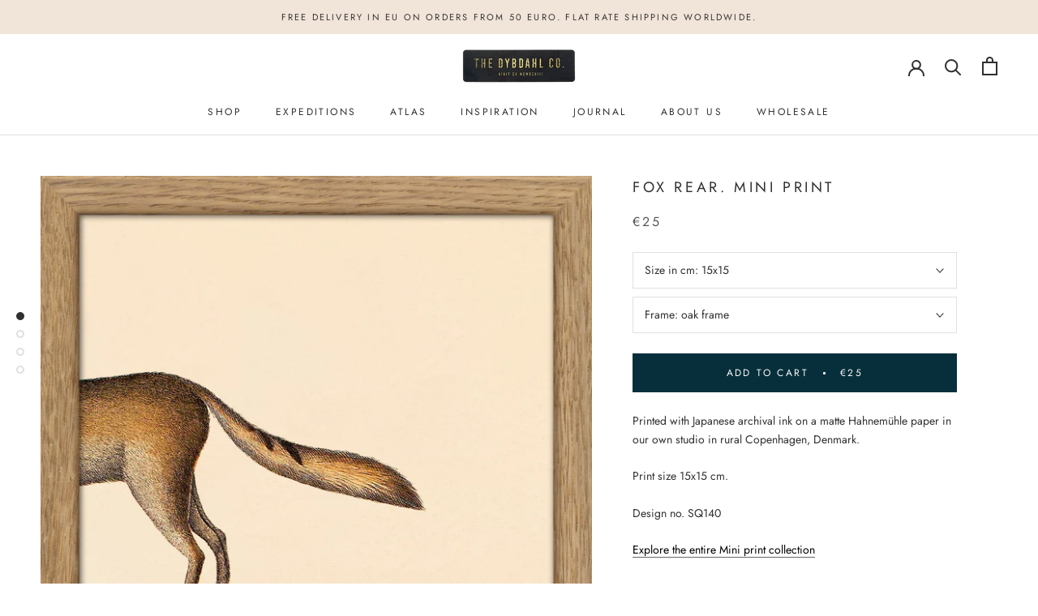

--- FILE ---
content_type: text/html; charset=utf-8
request_url: https://www.thedybdahl.com/products/animals-print-sq140
body_size: 28041
content:
<!doctype html>

<html class="no-js" lang="en">
  <head>
    <meta charset="utf-8"> 
    <meta http-equiv="X-UA-Compatible" content="IE=edge,chrome=1">
    <meta name="viewport" content="width=device-width, initial-scale=1.0, height=device-height, minimum-scale=1.0, maximum-scale=1.0">
    <meta name="theme-color" content="">
<meta name="p:domain_verify" content="6f53add1b4a3dd1b1698b48e252b68e7"/>
    
<!-- Global site tag (gtag.js) - Google Ads: 10891743161 -->
<script async src="https://www.googletagmanager.com/gtag/js?id=AW-10891743161"></script>
<script>
  window.dataLayer = window.dataLayer || [];
  function gtag(){dataLayer.push(arguments);}
  gtag('js', new Date());

  gtag('config', 'AW-10891743161');
</script>
    <script type="text/javascript">
    (function(c,l,a,r,i,t,y){
        c[a]=c[a]||function(){(c[a].q=c[a].q||[]).push(arguments)};
        t=l.createElement(r);t.async=1;t.src="https://www.clarity.ms/tag/"+i;
        y=l.getElementsByTagName(r)[0];y.parentNode.insertBefore(t,y);
    })(window, document, "clarity", "script", "cmuseo8zy1");
</script>
    <title>
      Fox Rear. Mini Print &ndash; The Dybdahl Co.
    </title><meta name="description" content="The perfect angler Brown bears are brilliant at catching fish"><link rel="canonical" href="https://www.thedybdahl.com/products/animals-print-sq140"><meta property="og:type" content="product">
  <meta property="og:title" content="Fox Rear. Mini Print"><meta property="og:image" content="http://www.thedybdahl.com/cdn/shop/files/SQ140_586a2998-0860-4fcd-ba15-c2fea3124859.jpg?v=1761744851">
    <meta property="og:image:secure_url" content="https://www.thedybdahl.com/cdn/shop/files/SQ140_586a2998-0860-4fcd-ba15-c2fea3124859.jpg?v=1761744851">
    <meta property="og:image:width" content="2008">
    <meta property="og:image:height" content="2008"><meta property="product:price:amount" content="25,00">
  <meta property="product:price:currency" content="EUR"><meta property="og:description" content="The perfect angler Brown bears are brilliant at catching fish"><meta property="og:url" content="https://www.thedybdahl.com/products/animals-print-sq140">
<meta property="og:site_name" content="The Dybdahl Co."><meta name="twitter:card" content="summary"><meta name="twitter:title" content="Fox Rear. Mini Print">
  <meta name="twitter:description" content="Printed with Japanese archival ink on a matte Hahnemühle paper in our own studio in rural Copenhagen, Denmark. 
Print size 15x15 cm.
Design no. SQ140 
 Explore the entire Mini print collection">
  <meta name="twitter:image" content="https://www.thedybdahl.com/cdn/shop/files/SQ140_586a2998-0860-4fcd-ba15-c2fea3124859_600x600_crop_center.jpg?v=1761744851">
    <style>
  @font-face {
  font-family: Jost;
  font-weight: 400;
  font-style: normal;
  font-display: fallback;
  src: url("//www.thedybdahl.com/cdn/fonts/jost/jost_n4.d47a1b6347ce4a4c9f437608011273009d91f2b7.woff2") format("woff2"),
       url("//www.thedybdahl.com/cdn/fonts/jost/jost_n4.791c46290e672b3f85c3d1c651ef2efa3819eadd.woff") format("woff");
}

  @font-face {
  font-family: Jost;
  font-weight: 400;
  font-style: normal;
  font-display: fallback;
  src: url("//www.thedybdahl.com/cdn/fonts/jost/jost_n4.d47a1b6347ce4a4c9f437608011273009d91f2b7.woff2") format("woff2"),
       url("//www.thedybdahl.com/cdn/fonts/jost/jost_n4.791c46290e672b3f85c3d1c651ef2efa3819eadd.woff") format("woff");
}


  @font-face {
  font-family: Jost;
  font-weight: 700;
  font-style: normal;
  font-display: fallback;
  src: url("//www.thedybdahl.com/cdn/fonts/jost/jost_n7.921dc18c13fa0b0c94c5e2517ffe06139c3615a3.woff2") format("woff2"),
       url("//www.thedybdahl.com/cdn/fonts/jost/jost_n7.cbfc16c98c1e195f46c536e775e4e959c5f2f22b.woff") format("woff");
}

  @font-face {
  font-family: Jost;
  font-weight: 400;
  font-style: italic;
  font-display: fallback;
  src: url("//www.thedybdahl.com/cdn/fonts/jost/jost_i4.b690098389649750ada222b9763d55796c5283a5.woff2") format("woff2"),
       url("//www.thedybdahl.com/cdn/fonts/jost/jost_i4.fd766415a47e50b9e391ae7ec04e2ae25e7e28b0.woff") format("woff");
}

  @font-face {
  font-family: Jost;
  font-weight: 700;
  font-style: italic;
  font-display: fallback;
  src: url("//www.thedybdahl.com/cdn/fonts/jost/jost_i7.d8201b854e41e19d7ed9b1a31fe4fe71deea6d3f.woff2") format("woff2"),
       url("//www.thedybdahl.com/cdn/fonts/jost/jost_i7.eae515c34e26b6c853efddc3fc0c552e0de63757.woff") format("woff");
}


  :root {
    --heading-font-family : Jost, sans-serif;
    --heading-font-weight : 400;
    --heading-font-style  : normal;

    --text-font-family : Jost, sans-serif;
    --text-font-weight : 400;
    --text-font-style  : normal;

    --base-text-font-size   : 14px;
    --default-text-font-size: 14px;--background          : #ffffff;
    --background-rgb      : 255, 255, 255;
    --light-background    : #ffffff;
    --light-background-rgb: 255, 255, 255;
    --heading-color       : #303030;
    --text-color          : #303030;
    --text-color-rgb      : 48, 48, 48;
    --text-color-light    : #595959;
    --text-color-light-rgb: 89, 89, 89;
    --link-color          : #000000;
    --link-color-rgb      : 0, 0, 0;
    --border-color        : #e0e0e0;
    --border-color-rgb    : 224, 224, 224;

    --button-background    : #072f3b;
    --button-background-rgb: 7, 47, 59;
    --button-text-color    : #fafafa;

    --header-background       : #ffffff;
    --header-heading-color    : #303030;
    --header-light-text-color : #595959;
    --header-border-color     : #e0e0e0;

    --footer-background    : #ffffff;
    --footer-text-color    : #595959;
    --footer-heading-color : #303030;
    --footer-border-color  : #e6e6e6;

    --navigation-background      : #ffffff;
    --navigation-background-rgb  : 255, 255, 255;
    --navigation-text-color      : #303030;
    --navigation-text-color-light: rgba(48, 48, 48, 0.5);
    --navigation-border-color    : rgba(48, 48, 48, 0.25);

    --newsletter-popup-background     : #ffffff;
    --newsletter-popup-text-color     : #303030;
    --newsletter-popup-text-color-rgb : 48, 48, 48;

    --secondary-elements-background       : #89babe;
    --secondary-elements-background-rgb   : 137, 186, 190;
    --secondary-elements-text-color       : #303030;
    --secondary-elements-text-color-light : rgba(48, 48, 48, 0.5);
    --secondary-elements-border-color     : rgba(48, 48, 48, 0.25);

    --product-sale-price-color    : #f94c43;
    --product-sale-price-color-rgb: 249, 76, 67;

    /* Shopify related variables */
    --payment-terms-background-color: #ffffff;

    /* Products */

    --horizontal-spacing-four-products-per-row: 60px;
        --horizontal-spacing-two-products-per-row : 60px;

    --vertical-spacing-four-products-per-row: 60px;
        --vertical-spacing-two-products-per-row : 75px;

    /* Animation */
    --drawer-transition-timing: cubic-bezier(0.645, 0.045, 0.355, 1);
    --header-base-height: 80px; /* We set a default for browsers that do not support CSS variables */

    /* Cursors */
    --cursor-zoom-in-svg    : url(//www.thedybdahl.com/cdn/shop/t/18/assets/cursor-zoom-in.svg?v=169337020044000511451610630531);
    --cursor-zoom-in-2x-svg : url(//www.thedybdahl.com/cdn/shop/t/18/assets/cursor-zoom-in-2x.svg?v=163885027072013793871610630531);
  }
</style>

<script>
  // IE11 does not have support for CSS variables, so we have to polyfill them
  if (!(((window || {}).CSS || {}).supports && window.CSS.supports('(--a: 0)'))) {
    const script = document.createElement('script');
    script.type = 'text/javascript';
    script.src = 'https://cdn.jsdelivr.net/npm/css-vars-ponyfill@2';
    script.onload = function() {
      cssVars({});
    };

    document.getElementsByTagName('head')[0].appendChild(script);
  }
</script>

    <script>window.performance && window.performance.mark && window.performance.mark('shopify.content_for_header.start');</script><meta name="facebook-domain-verification" content="6d6r999ox1i8ui5erwr2bcxxex5cvk">
<meta name="facebook-domain-verification" content="o2p66rympjum8btxtdmga3ajfsw5yi">
<meta name="google-site-verification" content="weby8RYeh3jUfFc7YrLs_c48HKzKVfXmj7GLXP4c_0A">
<meta id="shopify-digital-wallet" name="shopify-digital-wallet" content="/1503992/digital_wallets/dialog">
<link rel="alternate" type="application/json+oembed" href="https://www.thedybdahl.com/products/animals-print-sq140.oembed">
<script async="async" src="/checkouts/internal/preloads.js?locale=en-DE"></script>
<script id="shopify-features" type="application/json">{"accessToken":"1ef80a47f8ad1a32a97c47070d7fffc3","betas":["rich-media-storefront-analytics"],"domain":"www.thedybdahl.com","predictiveSearch":true,"shopId":1503992,"locale":"en"}</script>
<script>var Shopify = Shopify || {};
Shopify.shop = "the-dybdahl-co.myshopify.com";
Shopify.locale = "en";
Shopify.currency = {"active":"EUR","rate":"1.0"};
Shopify.country = "DE";
Shopify.theme = {"name":"Prestige","id":117792866486,"schema_name":"Prestige","schema_version":"4.14.5","theme_store_id":855,"role":"main"};
Shopify.theme.handle = "null";
Shopify.theme.style = {"id":null,"handle":null};
Shopify.cdnHost = "www.thedybdahl.com/cdn";
Shopify.routes = Shopify.routes || {};
Shopify.routes.root = "/";</script>
<script type="module">!function(o){(o.Shopify=o.Shopify||{}).modules=!0}(window);</script>
<script>!function(o){function n(){var o=[];function n(){o.push(Array.prototype.slice.apply(arguments))}return n.q=o,n}var t=o.Shopify=o.Shopify||{};t.loadFeatures=n(),t.autoloadFeatures=n()}(window);</script>
<script id="shop-js-analytics" type="application/json">{"pageType":"product"}</script>
<script defer="defer" async type="module" src="//www.thedybdahl.com/cdn/shopifycloud/shop-js/modules/v2/client.init-shop-cart-sync_WVOgQShq.en.esm.js"></script>
<script defer="defer" async type="module" src="//www.thedybdahl.com/cdn/shopifycloud/shop-js/modules/v2/chunk.common_C_13GLB1.esm.js"></script>
<script defer="defer" async type="module" src="//www.thedybdahl.com/cdn/shopifycloud/shop-js/modules/v2/chunk.modal_CLfMGd0m.esm.js"></script>
<script type="module">
  await import("//www.thedybdahl.com/cdn/shopifycloud/shop-js/modules/v2/client.init-shop-cart-sync_WVOgQShq.en.esm.js");
await import("//www.thedybdahl.com/cdn/shopifycloud/shop-js/modules/v2/chunk.common_C_13GLB1.esm.js");
await import("//www.thedybdahl.com/cdn/shopifycloud/shop-js/modules/v2/chunk.modal_CLfMGd0m.esm.js");

  window.Shopify.SignInWithShop?.initShopCartSync?.({"fedCMEnabled":true,"windoidEnabled":true});

</script>
<script>(function() {
  var isLoaded = false;
  function asyncLoad() {
    if (isLoaded) return;
    isLoaded = true;
    var urls = ["https:\/\/static.klaviyo.com\/onsite\/js\/klaviyo.js?company_id=N7Y74t\u0026shop=the-dybdahl-co.myshopify.com","https:\/\/static.klaviyo.com\/onsite\/js\/klaviyo.js?company_id=N7Y74t\u0026shop=the-dybdahl-co.myshopify.com","https:\/\/gdprcdn.b-cdn.net\/js\/gdpr_cookie_consent.min.js?shop=the-dybdahl-co.myshopify.com","https:\/\/ecommerce-editor-connector.live.gelato.tech\/ecommerce-editor\/v1\/shopify.esm.js?c=31b99603-6db4-4046-aa0f-36e333f63ab5\u0026s=224816a0-c3c5-4545-a39f-a913c0c04d0f\u0026shop=the-dybdahl-co.myshopify.com"];
    for (var i = 0; i < urls.length; i++) {
      var s = document.createElement('script');
      s.type = 'text/javascript';
      s.async = true;
      s.src = urls[i];
      var x = document.getElementsByTagName('script')[0];
      x.parentNode.insertBefore(s, x);
    }
  };
  if(window.attachEvent) {
    window.attachEvent('onload', asyncLoad);
  } else {
    window.addEventListener('load', asyncLoad, false);
  }
})();</script>
<script id="__st">var __st={"a":1503992,"offset":3600,"reqid":"9622aaa5-dc63-4181-b746-24ea2d4621ca-1769683956","pageurl":"www.thedybdahl.com\/products\/animals-print-sq140","u":"907986bf33ab","p":"product","rtyp":"product","rid":1652713750618};</script>
<script>window.ShopifyPaypalV4VisibilityTracking = true;</script>
<script id="captcha-bootstrap">!function(){'use strict';const t='contact',e='account',n='new_comment',o=[[t,t],['blogs',n],['comments',n],[t,'customer']],c=[[e,'customer_login'],[e,'guest_login'],[e,'recover_customer_password'],[e,'create_customer']],r=t=>t.map((([t,e])=>`form[action*='/${t}']:not([data-nocaptcha='true']) input[name='form_type'][value='${e}']`)).join(','),a=t=>()=>t?[...document.querySelectorAll(t)].map((t=>t.form)):[];function s(){const t=[...o],e=r(t);return a(e)}const i='password',u='form_key',d=['recaptcha-v3-token','g-recaptcha-response','h-captcha-response',i],f=()=>{try{return window.sessionStorage}catch{return}},m='__shopify_v',_=t=>t.elements[u];function p(t,e,n=!1){try{const o=window.sessionStorage,c=JSON.parse(o.getItem(e)),{data:r}=function(t){const{data:e,action:n}=t;return t[m]||n?{data:e,action:n}:{data:t,action:n}}(c);for(const[e,n]of Object.entries(r))t.elements[e]&&(t.elements[e].value=n);n&&o.removeItem(e)}catch(o){console.error('form repopulation failed',{error:o})}}const l='form_type',E='cptcha';function T(t){t.dataset[E]=!0}const w=window,h=w.document,L='Shopify',v='ce_forms',y='captcha';let A=!1;((t,e)=>{const n=(g='f06e6c50-85a8-45c8-87d0-21a2b65856fe',I='https://cdn.shopify.com/shopifycloud/storefront-forms-hcaptcha/ce_storefront_forms_captcha_hcaptcha.v1.5.2.iife.js',D={infoText:'Protected by hCaptcha',privacyText:'Privacy',termsText:'Terms'},(t,e,n)=>{const o=w[L][v],c=o.bindForm;if(c)return c(t,g,e,D).then(n);var r;o.q.push([[t,g,e,D],n]),r=I,A||(h.body.append(Object.assign(h.createElement('script'),{id:'captcha-provider',async:!0,src:r})),A=!0)});var g,I,D;w[L]=w[L]||{},w[L][v]=w[L][v]||{},w[L][v].q=[],w[L][y]=w[L][y]||{},w[L][y].protect=function(t,e){n(t,void 0,e),T(t)},Object.freeze(w[L][y]),function(t,e,n,w,h,L){const[v,y,A,g]=function(t,e,n){const i=e?o:[],u=t?c:[],d=[...i,...u],f=r(d),m=r(i),_=r(d.filter((([t,e])=>n.includes(e))));return[a(f),a(m),a(_),s()]}(w,h,L),I=t=>{const e=t.target;return e instanceof HTMLFormElement?e:e&&e.form},D=t=>v().includes(t);t.addEventListener('submit',(t=>{const e=I(t);if(!e)return;const n=D(e)&&!e.dataset.hcaptchaBound&&!e.dataset.recaptchaBound,o=_(e),c=g().includes(e)&&(!o||!o.value);(n||c)&&t.preventDefault(),c&&!n&&(function(t){try{if(!f())return;!function(t){const e=f();if(!e)return;const n=_(t);if(!n)return;const o=n.value;o&&e.removeItem(o)}(t);const e=Array.from(Array(32),(()=>Math.random().toString(36)[2])).join('');!function(t,e){_(t)||t.append(Object.assign(document.createElement('input'),{type:'hidden',name:u})),t.elements[u].value=e}(t,e),function(t,e){const n=f();if(!n)return;const o=[...t.querySelectorAll(`input[type='${i}']`)].map((({name:t})=>t)),c=[...d,...o],r={};for(const[a,s]of new FormData(t).entries())c.includes(a)||(r[a]=s);n.setItem(e,JSON.stringify({[m]:1,action:t.action,data:r}))}(t,e)}catch(e){console.error('failed to persist form',e)}}(e),e.submit())}));const S=(t,e)=>{t&&!t.dataset[E]&&(n(t,e.some((e=>e===t))),T(t))};for(const o of['focusin','change'])t.addEventListener(o,(t=>{const e=I(t);D(e)&&S(e,y())}));const B=e.get('form_key'),M=e.get(l),P=B&&M;t.addEventListener('DOMContentLoaded',(()=>{const t=y();if(P)for(const e of t)e.elements[l].value===M&&p(e,B);[...new Set([...A(),...v().filter((t=>'true'===t.dataset.shopifyCaptcha))])].forEach((e=>S(e,t)))}))}(h,new URLSearchParams(w.location.search),n,t,e,['guest_login'])})(!0,!0)}();</script>
<script integrity="sha256-4kQ18oKyAcykRKYeNunJcIwy7WH5gtpwJnB7kiuLZ1E=" data-source-attribution="shopify.loadfeatures" defer="defer" src="//www.thedybdahl.com/cdn/shopifycloud/storefront/assets/storefront/load_feature-a0a9edcb.js" crossorigin="anonymous"></script>
<script data-source-attribution="shopify.dynamic_checkout.dynamic.init">var Shopify=Shopify||{};Shopify.PaymentButton=Shopify.PaymentButton||{isStorefrontPortableWallets:!0,init:function(){window.Shopify.PaymentButton.init=function(){};var t=document.createElement("script");t.src="https://www.thedybdahl.com/cdn/shopifycloud/portable-wallets/latest/portable-wallets.en.js",t.type="module",document.head.appendChild(t)}};
</script>
<script data-source-attribution="shopify.dynamic_checkout.buyer_consent">
  function portableWalletsHideBuyerConsent(e){var t=document.getElementById("shopify-buyer-consent"),n=document.getElementById("shopify-subscription-policy-button");t&&n&&(t.classList.add("hidden"),t.setAttribute("aria-hidden","true"),n.removeEventListener("click",e))}function portableWalletsShowBuyerConsent(e){var t=document.getElementById("shopify-buyer-consent"),n=document.getElementById("shopify-subscription-policy-button");t&&n&&(t.classList.remove("hidden"),t.removeAttribute("aria-hidden"),n.addEventListener("click",e))}window.Shopify?.PaymentButton&&(window.Shopify.PaymentButton.hideBuyerConsent=portableWalletsHideBuyerConsent,window.Shopify.PaymentButton.showBuyerConsent=portableWalletsShowBuyerConsent);
</script>
<script data-source-attribution="shopify.dynamic_checkout.cart.bootstrap">document.addEventListener("DOMContentLoaded",(function(){function t(){return document.querySelector("shopify-accelerated-checkout-cart, shopify-accelerated-checkout")}if(t())Shopify.PaymentButton.init();else{new MutationObserver((function(e,n){t()&&(Shopify.PaymentButton.init(),n.disconnect())})).observe(document.body,{childList:!0,subtree:!0})}}));
</script>
<script id='scb4127' type='text/javascript' async='' src='https://www.thedybdahl.com/cdn/shopifycloud/privacy-banner/storefront-banner.js'></script>
<script>window.performance && window.performance.mark && window.performance.mark('shopify.content_for_header.end');</script>

    <link rel="stylesheet" href="//www.thedybdahl.com/cdn/shop/t/18/assets/theme.css?v=129659636991985477951728119481">

    <script>// This allows to expose several variables to the global scope, to be used in scripts
      window.theme = {
        pageType: "product",
        moneyFormat: "€{{amount_with_comma_separator}}",
        moneyWithCurrencyFormat: "€{{amount_with_comma_separator}} EUR",
        productImageSize: "natural",
        searchMode: "product,article",
        showPageTransition: false,
        showElementStaggering: false,
        showImageZooming: true
      };

      window.routes = {
        rootUrl: "\/",
        rootUrlWithoutSlash: '',
        cartUrl: "\/cart",
        cartAddUrl: "\/cart\/add",
        cartChangeUrl: "\/cart\/change",
        searchUrl: "\/search",
        productRecommendationsUrl: "\/recommendations\/products"
      };

      window.languages = {
        cartAddNote: "Add Order Note",
        cartEditNote: "Edit Order Note",
        productImageLoadingError: "This image could not be loaded. Please try to reload the page.",
        productFormAddToCart: "Add to cart",
        productFormUnavailable: "Unavailable",
        productFormSoldOut: "Sold Out",
        shippingEstimatorOneResult: "1 option available:",
        shippingEstimatorMoreResults: "{{count}} options available:",
        shippingEstimatorNoResults: "No shipping could be found"
      };

      window.lazySizesConfig = {
        loadHidden: false,
        hFac: 0.5,
        expFactor: 2,
        ricTimeout: 150,
        lazyClass: 'Image--lazyLoad',
        loadingClass: 'Image--lazyLoading',
        loadedClass: 'Image--lazyLoaded'
      };

      document.documentElement.className = document.documentElement.className.replace('no-js', 'js');
      document.documentElement.style.setProperty('--window-height', window.innerHeight + 'px');

      // We do a quick detection of some features (we could use Modernizr but for so little...)
      (function() {
        document.documentElement.className += ((window.CSS && window.CSS.supports('(position: sticky) or (position: -webkit-sticky)')) ? ' supports-sticky' : ' no-supports-sticky');
        document.documentElement.className += (window.matchMedia('(-moz-touch-enabled: 1), (hover: none)')).matches ? ' no-supports-hover' : ' supports-hover';
      }());
    </script>

    <script src="//www.thedybdahl.com/cdn/shop/t/18/assets/lazysizes.min.js?v=174358363404432586981610630516" async></script><script src="https://polyfill-fastly.net/v3/polyfill.min.js?unknown=polyfill&features=fetch,Element.prototype.closest,Element.prototype.remove,Element.prototype.classList,Array.prototype.includes,Array.prototype.fill,Object.assign,CustomEvent,IntersectionObserver,IntersectionObserverEntry,URL" defer></script>
    <script src="//www.thedybdahl.com/cdn/shop/t/18/assets/libs.min.js?v=26178543184394469741610630516" defer></script>
    <script src="//www.thedybdahl.com/cdn/shop/t/18/assets/theme.min.js?v=67427764916843642421625497223" defer></script>
    <script src="//www.thedybdahl.com/cdn/shop/t/18/assets/custom.js?v=183944157590872491501610630518" defer></script>

    <script>
      (function () {
        window.onpageshow = function() {
          if (window.theme.showPageTransition) {
            var pageTransition = document.querySelector('.PageTransition');

            if (pageTransition) {
              pageTransition.style.visibility = 'visible';
              pageTransition.style.opacity = '0';
            }
          }

          // When the page is loaded from the cache, we have to reload the cart content
          document.documentElement.dispatchEvent(new CustomEvent('cart:refresh', {
            bubbles: true
          }));
        };
      })();
    </script>

    
  <script type="application/ld+json">
  {
    "@context": "http://schema.org",
    "@type": "Product",
    "offers": [{
          "@type": "Offer",
          "name": "15x15 \/ oak frame",
          "availability":"https://schema.org/InStock",
          "price": 25.0,
          "priceCurrency": "EUR",
          "priceValidUntil": "2026-02-08","sku": "OFG 15x15 SQ140","url": "/products/animals-print-sq140?variant=39875996287158"
        },
{
          "@type": "Offer",
          "name": "15x15 \/ black alu frame",
          "availability":"https://schema.org/InStock",
          "price": 25.0,
          "priceCurrency": "EUR",
          "priceValidUntil": "2026-02-08","sku": "BFG 15x15 SQ140","url": "/products/animals-print-sq140?variant=39875996352694"
        },
{
          "@type": "Offer",
          "name": "15x15 \/ gold frame",
          "availability":"https://schema.org/InStock",
          "price": 29.0,
          "priceCurrency": "EUR",
          "priceValidUntil": "2026-02-08","sku": "GFG 15x15 SQ140","url": "/products/animals-print-sq140?variant=39875996418230"
        },
{
          "@type": "Offer",
          "name": "15x15 \/ no",
          "availability":"https://schema.org/InStock",
          "price": 12.5,
          "priceCurrency": "EUR",
          "priceValidUntil": "2026-02-08","sku": "15x15 SQ140","url": "/products/animals-print-sq140?variant=54923874795905"
        }
],
    "brand": {
      "name": "Zoology"
    },
    "name": "Fox Rear. Mini Print",
    "description": "Printed with Japanese archival ink on a matte Hahnemühle paper in our own studio in rural Copenhagen, Denmark. \nPrint size 15x15 cm.\nDesign no. SQ140 \n Explore the entire Mini print collection",
    "category": "Print",
    "url": "/products/animals-print-sq140",
    "sku": "OFG 15x15 SQ140",
    "image": {
      "@type": "ImageObject",
      "url": "https://www.thedybdahl.com/cdn/shop/files/SQ140_586a2998-0860-4fcd-ba15-c2fea3124859_1024x.jpg?v=1761744851",
      "image": "https://www.thedybdahl.com/cdn/shop/files/SQ140_586a2998-0860-4fcd-ba15-c2fea3124859_1024x.jpg?v=1761744851",
      "name": "Fox Rear. Mini Print",
      "width": "1024",
      "height": "1024"
    }
  }
  </script>



  <script type="application/ld+json">
  {
    "@context": "http://schema.org",
    "@type": "BreadcrumbList",
  "itemListElement": [{
      "@type": "ListItem",
      "position": 1,
      "name": "Translation missing: en.general.breadcrumb.home",
      "item": "https://www.thedybdahl.com"
    },{
          "@type": "ListItem",
          "position": 2,
          "name": "Fox Rear. Mini Print",
          "item": "https://www.thedybdahl.com/products/animals-print-sq140"
        }]
  }
  </script>

 <!-- BEGIN app block: shopify://apps/consentmo-gdpr/blocks/gdpr_cookie_consent/4fbe573f-a377-4fea-9801-3ee0858cae41 -->


<!-- END app block --><!-- BEGIN app block: shopify://apps/geo-pro-geolocation/blocks/geopro/16fc5313-7aee-4e90-ac95-f50fc7c8b657 --><!-- This snippet is used to load Geo:Pro data on the storefront -->
<meta class='geo-ip' content='eyJwYXJhbWV0ZXJzIjp7InJlZGlyZWN0X3RleHQiOiJJdCBzZWVtcyB5b3UmIzM5cmUgaW4gJUNPVU5UUlklLiBSZWRpcmVjdCB0byB0aGUgJVNUT1JFTkFNRSU/[base64]'>
<!-- This snippet initializes the plugin -->
<script async>
  try {
    const loadGeoPro=()=>{let e=e=>{if(!e||e.isCrawler||"success"!==e.message){window.geopro_cancel="1";return}let o=e.isAdmin?"el-geoip-location-admin":"el-geoip-location",s=Date.now()+864e5;localStorage.setItem(o,JSON.stringify({value:e.data,expires:s})),e.isAdmin&&localStorage.setItem("el-geoip-admin",JSON.stringify({value:"1",expires:s}))},o=new XMLHttpRequest;o.open("GET","https://geo.geoproapp.com?x-api-key=91e359ab7-2b63-539e-1de2-c4bf731367a7",!0),o.responseType="json",o.onload=()=>e(200===o.status?o.response:null),o.send()},load=!["el-geoip-location-admin","el-geoip-location"].some(e=>{try{let o=JSON.parse(localStorage.getItem(e));return o&&o.expires>Date.now()}catch(s){return!1}});load&&loadGeoPro();
  } catch(e) {
    console.warn('Geo:Pro error', e);
    window.geopro_cancel = '1';
  }
</script>
<script src="https://cdn.shopify.com/extensions/019b746b-26da-7a64-a671-397924f34f11/easylocation-195/assets/easylocation-storefront.min.js" type="text/javascript" async></script>


<!-- END app block --><!-- BEGIN app block: shopify://apps/drip-email-marketing-popup/blocks/drip_shopify_snippet/0c4de56d-b2fa-4621-acea-6293bc16aba8 --><!-- Drip -->
<script type="text/javascript">
  var _dcq = _dcq || [];
  var _dcs = _dcs || {};

  (function() {
    var dc = document.createElement('script');

    dc.type = 'text/javascript'; dc.async = true;
    
      dc.src = 'https://tag.getdrip.com/4519884.js';
    
    var s = document.getElementsByTagName('script')[0];
    s.parentNode.insertBefore(dc, s);
  })();

  
    _dcq.push(['recordProductView', {"id":1652713750618,"title":"Fox Rear. Mini Print","handle":"animals-print-sq140","description":"\u003cp\u003e\u003cmeta charset=\"UTF-8\"\u003e\u003cspan\u003ePrinted with Japanese archival ink on a matte Hahnemühle paper in our own studio in rural Copenhagen, Denmark. \u003c\/span\u003e\u003c\/p\u003e\n\u003cp\u003e\u003cspan\u003ePrint size 15x15 cm.\u003c\/span\u003e\u003c\/p\u003e\n\u003cp\u003e\u003cspan\u003eDesign no. SQ140 \u003c\/span\u003e\u003c\/p\u003e\n\u003cp\u003e\u003ca href=\"https:\/\/www.thedybdahl.com\/collections\/mini-print-collection\"\u003e\u003cspan\u003e Explore the entire Mini print collection\u003c\/span\u003e\u003c\/a\u003e\u003c\/p\u003e","published_at":"2017-11-06T11:27:21+01:00","created_at":"2019-02-14T13:56:31+01:00","vendor":"Zoology","type":"Print","tags":["15x15","animal kingdom","animals","Animals mini","mini","mini print","mini prints","poster","square","zoodahl","zoology"],"price":1250,"price_min":1250,"price_max":2900,"available":true,"price_varies":true,"compare_at_price":null,"compare_at_price_min":0,"compare_at_price_max":0,"compare_at_price_varies":false,"variants":[{"id":39875996287158,"title":"15x15 \/ oak frame","option1":"15x15","option2":"oak frame","option3":null,"sku":"OFG 15x15 SQ140","requires_shipping":true,"taxable":true,"featured_image":{"id":78890216456577,"product_id":1652713750618,"position":1,"created_at":"2025-10-29T14:34:08+01:00","updated_at":"2025-10-29T14:34:11+01:00","alt":null,"width":2008,"height":2008,"src":"\/\/www.thedybdahl.com\/cdn\/shop\/files\/SQ140_586a2998-0860-4fcd-ba15-c2fea3124859.jpg?v=1761744851","variant_ids":[39875996287158]},"available":true,"name":"Fox Rear. Mini Print - 15x15 \/ oak frame","public_title":"15x15 \/ oak frame","options":["15x15","oak frame"],"price":2500,"weight":400,"compare_at_price":null,"inventory_quantity":-6,"inventory_management":null,"inventory_policy":"deny","barcode":null,"featured_media":{"alt":null,"id":67098392723841,"position":1,"preview_image":{"aspect_ratio":1.0,"height":2008,"width":2008,"src":"\/\/www.thedybdahl.com\/cdn\/shop\/files\/SQ140_586a2998-0860-4fcd-ba15-c2fea3124859.jpg?v=1761744851"}},"requires_selling_plan":false,"selling_plan_allocations":[],"quantity_rule":{"min":1,"max":null,"increment":1}},{"id":39875996352694,"title":"15x15 \/ black alu frame","option1":"15x15","option2":"black alu frame","option3":null,"sku":"BFG 15x15 SQ140","requires_shipping":true,"taxable":true,"featured_image":{"id":78890216489345,"product_id":1652713750618,"position":2,"created_at":"2025-10-29T14:34:08+01:00","updated_at":"2025-10-29T14:34:11+01:00","alt":null,"width":1000,"height":1000,"src":"\/\/www.thedybdahl.com\/cdn\/shop\/files\/SQ140BF.jpg?v=1761744851","variant_ids":[39875996352694]},"available":true,"name":"Fox Rear. Mini Print - 15x15 \/ black alu frame","public_title":"15x15 \/ black alu frame","options":["15x15","black alu frame"],"price":2500,"weight":400,"compare_at_price":null,"inventory_quantity":0,"inventory_management":null,"inventory_policy":"deny","barcode":null,"featured_media":{"alt":null,"id":67098392756609,"position":2,"preview_image":{"aspect_ratio":1.0,"height":1000,"width":1000,"src":"\/\/www.thedybdahl.com\/cdn\/shop\/files\/SQ140BF.jpg?v=1761744851"}},"requires_selling_plan":false,"selling_plan_allocations":[],"quantity_rule":{"min":1,"max":null,"increment":1}},{"id":39875996418230,"title":"15x15 \/ gold frame","option1":"15x15","option2":"gold frame","option3":null,"sku":"GFG 15x15 SQ140","requires_shipping":true,"taxable":true,"featured_image":{"id":78890216522113,"product_id":1652713750618,"position":3,"created_at":"2025-10-29T14:34:08+01:00","updated_at":"2025-10-29T14:34:12+01:00","alt":null,"width":1772,"height":1771,"src":"\/\/www.thedybdahl.com\/cdn\/shop\/files\/SQ140GF.jpg?v=1761744852","variant_ids":[39875996418230]},"available":true,"name":"Fox Rear. Mini Print - 15x15 \/ gold frame","public_title":"15x15 \/ gold frame","options":["15x15","gold frame"],"price":2900,"weight":400,"compare_at_price":null,"inventory_quantity":0,"inventory_management":null,"inventory_policy":"deny","barcode":null,"featured_media":{"alt":null,"id":67098392789377,"position":3,"preview_image":{"aspect_ratio":1.001,"height":1771,"width":1772,"src":"\/\/www.thedybdahl.com\/cdn\/shop\/files\/SQ140GF.jpg?v=1761744852"}},"requires_selling_plan":false,"selling_plan_allocations":[],"quantity_rule":{"min":1,"max":null,"increment":1}},{"id":54923874795905,"title":"15x15 \/ no","option1":"15x15","option2":"no","option3":null,"sku":"15x15 SQ140","requires_shipping":true,"taxable":true,"featured_image":{"id":78890216554881,"product_id":1652713750618,"position":4,"created_at":"2025-10-29T14:34:08+01:00","updated_at":"2025-10-29T14:34:11+01:00","alt":null,"width":1722,"height":1723,"src":"\/\/www.thedybdahl.com\/cdn\/shop\/files\/SQ140.jpg?v=1761744851","variant_ids":[54923874795905]},"available":true,"name":"Fox Rear. Mini Print - 15x15 \/ no","public_title":"15x15 \/ no","options":["15x15","no"],"price":1250,"weight":170,"compare_at_price":null,"inventory_quantity":0,"inventory_management":null,"inventory_policy":"deny","barcode":null,"featured_media":{"alt":null,"id":67098392822145,"position":4,"preview_image":{"aspect_ratio":0.999,"height":1723,"width":1722,"src":"\/\/www.thedybdahl.com\/cdn\/shop\/files\/SQ140.jpg?v=1761744851"}},"requires_selling_plan":false,"selling_plan_allocations":[],"quantity_rule":{"min":1,"max":null,"increment":1}}],"images":["\/\/www.thedybdahl.com\/cdn\/shop\/files\/SQ140_586a2998-0860-4fcd-ba15-c2fea3124859.jpg?v=1761744851","\/\/www.thedybdahl.com\/cdn\/shop\/files\/SQ140BF.jpg?v=1761744851","\/\/www.thedybdahl.com\/cdn\/shop\/files\/SQ140GF.jpg?v=1761744852","\/\/www.thedybdahl.com\/cdn\/shop\/files\/SQ140.jpg?v=1761744851"],"featured_image":"\/\/www.thedybdahl.com\/cdn\/shop\/files\/SQ140_586a2998-0860-4fcd-ba15-c2fea3124859.jpg?v=1761744851","options":["Size in cm","Frame"],"media":[{"alt":null,"id":67098392723841,"position":1,"preview_image":{"aspect_ratio":1.0,"height":2008,"width":2008,"src":"\/\/www.thedybdahl.com\/cdn\/shop\/files\/SQ140_586a2998-0860-4fcd-ba15-c2fea3124859.jpg?v=1761744851"},"aspect_ratio":1.0,"height":2008,"media_type":"image","src":"\/\/www.thedybdahl.com\/cdn\/shop\/files\/SQ140_586a2998-0860-4fcd-ba15-c2fea3124859.jpg?v=1761744851","width":2008},{"alt":null,"id":67098392756609,"position":2,"preview_image":{"aspect_ratio":1.0,"height":1000,"width":1000,"src":"\/\/www.thedybdahl.com\/cdn\/shop\/files\/SQ140BF.jpg?v=1761744851"},"aspect_ratio":1.0,"height":1000,"media_type":"image","src":"\/\/www.thedybdahl.com\/cdn\/shop\/files\/SQ140BF.jpg?v=1761744851","width":1000},{"alt":null,"id":67098392789377,"position":3,"preview_image":{"aspect_ratio":1.001,"height":1771,"width":1772,"src":"\/\/www.thedybdahl.com\/cdn\/shop\/files\/SQ140GF.jpg?v=1761744852"},"aspect_ratio":1.001,"height":1771,"media_type":"image","src":"\/\/www.thedybdahl.com\/cdn\/shop\/files\/SQ140GF.jpg?v=1761744852","width":1772},{"alt":null,"id":67098392822145,"position":4,"preview_image":{"aspect_ratio":0.999,"height":1723,"width":1722,"src":"\/\/www.thedybdahl.com\/cdn\/shop\/files\/SQ140.jpg?v=1761744851"},"aspect_ratio":0.999,"height":1723,"media_type":"image","src":"\/\/www.thedybdahl.com\/cdn\/shop\/files\/SQ140.jpg?v=1761744851","width":1722}],"requires_selling_plan":false,"selling_plan_groups":[],"content":"\u003cp\u003e\u003cmeta charset=\"UTF-8\"\u003e\u003cspan\u003ePrinted with Japanese archival ink on a matte Hahnemühle paper in our own studio in rural Copenhagen, Denmark. \u003c\/span\u003e\u003c\/p\u003e\n\u003cp\u003e\u003cspan\u003ePrint size 15x15 cm.\u003c\/span\u003e\u003c\/p\u003e\n\u003cp\u003e\u003cspan\u003eDesign no. SQ140 \u003c\/span\u003e\u003c\/p\u003e\n\u003cp\u003e\u003ca href=\"https:\/\/www.thedybdahl.com\/collections\/mini-print-collection\"\u003e\u003cspan\u003e Explore the entire Mini print collection\u003c\/span\u003e\u003c\/a\u003e\u003c\/p\u003e"}, [680366014849,164840046682,260431741110,631296328015,346304385,164836245594,164201955418,164715528282,164201922650,7210942], 'EUR', '/products/animals-print-sq140']);
  

  

  // Fallback: Check for cart data from web pixel (page_viewed events)
  if (sessionStorage.getItem("dripCartData")) {
    _dcq.push(["track", "Updated a cart", JSON.parse(sessionStorage.getItem("dripCartData"))])
    sessionStorage.removeItem("dripCartData")
  }

  // Real-time cart observation using PerformanceObserver
  // This fires immediately when cart changes, without requiring page navigation
  // Only enabled when web pixel is installed (sets dripWebPixelActive flag)
  (function() {
    if (!sessionStorage.getItem("dripWebPixelActive")) return;

    var storefrontUrl = 'https://www.thedybdahl.com';
    var lastSentCartState = null;

    function getCartStateKey(cart) {
      return cart.token + '|' + cart.items.map(function(item) {
        return item.variant_id + ':' + item.quantity;
      }).sort().join(',');
    }

    function formatCartForDrip(cart) {
      return {
        provider: "shopify",
        cart_id: cart.token,
        grand_total: (cart.total_price / 100).toFixed(2),
        currency: cart.currency,
        cart_url: storefrontUrl + "/cart",
        items: cart.items.map(function(item) {
          return {
            product_id: "gid://shopify/Product/" + item.product_id,
            variant_id: "gid://shopify/ProductVariant/" + item.variant_id,
            sku: item.sku,
            quantity: item.quantity,
            title: item.product_title,
            name: item.product_title,
            price: (item.price / 100).toFixed(2),
            product_url: storefrontUrl + item.url,
            image_url: item.image,
            vendor: item.vendor,
            product_type: item.product_type,
            total: (item.line_price / 100).toFixed(2)
          };
        })
      };
    }

    function fetchAndSendCart() {
      fetch('/cart.json')
        .then(function(response) {
          if (!response.ok) throw new Error('Cart fetch failed');
          return response.json();
        })
        .then(function(cart) {
          if (cart.item_count === 0) {
            lastSentCartState = null;
            return;
          }
          var cartStateKey = getCartStateKey(cart);
          if (cartStateKey === lastSentCartState) return;
          lastSentCartState = cartStateKey;
          _dcq.push(["track", "Updated a cart", formatCartForDrip(cart)]);
          sessionStorage.removeItem("dripCartData");
        })
        .catch(function() {});
    }

    if (typeof PerformanceObserver !== 'undefined') {
      new PerformanceObserver(function(list) {
        list.getEntries().forEach(function(entry) {
          if (/\/cart\/(add|change|update|clear)/.test(entry.name)) {
            fetchAndSendCart();
          }
        });
      }).observe({ entryTypes: ['resource'] });
    }
  })();

</script>
<!-- end Drip -->


<!-- END app block --><script src="https://cdn.shopify.com/extensions/019c04d5-bd56-77a6-8deb-540ac3d290f7/consentmo-gdpr-614/assets/consentmo_cookie_consent.js" type="text/javascript" defer="defer"></script>
<link href="https://monorail-edge.shopifysvc.com" rel="dns-prefetch">
<script>(function(){if ("sendBeacon" in navigator && "performance" in window) {try {var session_token_from_headers = performance.getEntriesByType('navigation')[0].serverTiming.find(x => x.name == '_s').description;} catch {var session_token_from_headers = undefined;}var session_cookie_matches = document.cookie.match(/_shopify_s=([^;]*)/);var session_token_from_cookie = session_cookie_matches && session_cookie_matches.length === 2 ? session_cookie_matches[1] : "";var session_token = session_token_from_headers || session_token_from_cookie || "";function handle_abandonment_event(e) {var entries = performance.getEntries().filter(function(entry) {return /monorail-edge.shopifysvc.com/.test(entry.name);});if (!window.abandonment_tracked && entries.length === 0) {window.abandonment_tracked = true;var currentMs = Date.now();var navigation_start = performance.timing.navigationStart;var payload = {shop_id: 1503992,url: window.location.href,navigation_start,duration: currentMs - navigation_start,session_token,page_type: "product"};window.navigator.sendBeacon("https://monorail-edge.shopifysvc.com/v1/produce", JSON.stringify({schema_id: "online_store_buyer_site_abandonment/1.1",payload: payload,metadata: {event_created_at_ms: currentMs,event_sent_at_ms: currentMs}}));}}window.addEventListener('pagehide', handle_abandonment_event);}}());</script>
<script id="web-pixels-manager-setup">(function e(e,d,r,n,o){if(void 0===o&&(o={}),!Boolean(null===(a=null===(i=window.Shopify)||void 0===i?void 0:i.analytics)||void 0===a?void 0:a.replayQueue)){var i,a;window.Shopify=window.Shopify||{};var t=window.Shopify;t.analytics=t.analytics||{};var s=t.analytics;s.replayQueue=[],s.publish=function(e,d,r){return s.replayQueue.push([e,d,r]),!0};try{self.performance.mark("wpm:start")}catch(e){}var l=function(){var e={modern:/Edge?\/(1{2}[4-9]|1[2-9]\d|[2-9]\d{2}|\d{4,})\.\d+(\.\d+|)|Firefox\/(1{2}[4-9]|1[2-9]\d|[2-9]\d{2}|\d{4,})\.\d+(\.\d+|)|Chrom(ium|e)\/(9{2}|\d{3,})\.\d+(\.\d+|)|(Maci|X1{2}).+ Version\/(15\.\d+|(1[6-9]|[2-9]\d|\d{3,})\.\d+)([,.]\d+|)( \(\w+\)|)( Mobile\/\w+|) Safari\/|Chrome.+OPR\/(9{2}|\d{3,})\.\d+\.\d+|(CPU[ +]OS|iPhone[ +]OS|CPU[ +]iPhone|CPU IPhone OS|CPU iPad OS)[ +]+(15[._]\d+|(1[6-9]|[2-9]\d|\d{3,})[._]\d+)([._]\d+|)|Android:?[ /-](13[3-9]|1[4-9]\d|[2-9]\d{2}|\d{4,})(\.\d+|)(\.\d+|)|Android.+Firefox\/(13[5-9]|1[4-9]\d|[2-9]\d{2}|\d{4,})\.\d+(\.\d+|)|Android.+Chrom(ium|e)\/(13[3-9]|1[4-9]\d|[2-9]\d{2}|\d{4,})\.\d+(\.\d+|)|SamsungBrowser\/([2-9]\d|\d{3,})\.\d+/,legacy:/Edge?\/(1[6-9]|[2-9]\d|\d{3,})\.\d+(\.\d+|)|Firefox\/(5[4-9]|[6-9]\d|\d{3,})\.\d+(\.\d+|)|Chrom(ium|e)\/(5[1-9]|[6-9]\d|\d{3,})\.\d+(\.\d+|)([\d.]+$|.*Safari\/(?![\d.]+ Edge\/[\d.]+$))|(Maci|X1{2}).+ Version\/(10\.\d+|(1[1-9]|[2-9]\d|\d{3,})\.\d+)([,.]\d+|)( \(\w+\)|)( Mobile\/\w+|) Safari\/|Chrome.+OPR\/(3[89]|[4-9]\d|\d{3,})\.\d+\.\d+|(CPU[ +]OS|iPhone[ +]OS|CPU[ +]iPhone|CPU IPhone OS|CPU iPad OS)[ +]+(10[._]\d+|(1[1-9]|[2-9]\d|\d{3,})[._]\d+)([._]\d+|)|Android:?[ /-](13[3-9]|1[4-9]\d|[2-9]\d{2}|\d{4,})(\.\d+|)(\.\d+|)|Mobile Safari.+OPR\/([89]\d|\d{3,})\.\d+\.\d+|Android.+Firefox\/(13[5-9]|1[4-9]\d|[2-9]\d{2}|\d{4,})\.\d+(\.\d+|)|Android.+Chrom(ium|e)\/(13[3-9]|1[4-9]\d|[2-9]\d{2}|\d{4,})\.\d+(\.\d+|)|Android.+(UC? ?Browser|UCWEB|U3)[ /]?(15\.([5-9]|\d{2,})|(1[6-9]|[2-9]\d|\d{3,})\.\d+)\.\d+|SamsungBrowser\/(5\.\d+|([6-9]|\d{2,})\.\d+)|Android.+MQ{2}Browser\/(14(\.(9|\d{2,})|)|(1[5-9]|[2-9]\d|\d{3,})(\.\d+|))(\.\d+|)|K[Aa][Ii]OS\/(3\.\d+|([4-9]|\d{2,})\.\d+)(\.\d+|)/},d=e.modern,r=e.legacy,n=navigator.userAgent;return n.match(d)?"modern":n.match(r)?"legacy":"unknown"}(),u="modern"===l?"modern":"legacy",c=(null!=n?n:{modern:"",legacy:""})[u],f=function(e){return[e.baseUrl,"/wpm","/b",e.hashVersion,"modern"===e.buildTarget?"m":"l",".js"].join("")}({baseUrl:d,hashVersion:r,buildTarget:u}),m=function(e){var d=e.version,r=e.bundleTarget,n=e.surface,o=e.pageUrl,i=e.monorailEndpoint;return{emit:function(e){var a=e.status,t=e.errorMsg,s=(new Date).getTime(),l=JSON.stringify({metadata:{event_sent_at_ms:s},events:[{schema_id:"web_pixels_manager_load/3.1",payload:{version:d,bundle_target:r,page_url:o,status:a,surface:n,error_msg:t},metadata:{event_created_at_ms:s}}]});if(!i)return console&&console.warn&&console.warn("[Web Pixels Manager] No Monorail endpoint provided, skipping logging."),!1;try{return self.navigator.sendBeacon.bind(self.navigator)(i,l)}catch(e){}var u=new XMLHttpRequest;try{return u.open("POST",i,!0),u.setRequestHeader("Content-Type","text/plain"),u.send(l),!0}catch(e){return console&&console.warn&&console.warn("[Web Pixels Manager] Got an unhandled error while logging to Monorail."),!1}}}}({version:r,bundleTarget:l,surface:e.surface,pageUrl:self.location.href,monorailEndpoint:e.monorailEndpoint});try{o.browserTarget=l,function(e){var d=e.src,r=e.async,n=void 0===r||r,o=e.onload,i=e.onerror,a=e.sri,t=e.scriptDataAttributes,s=void 0===t?{}:t,l=document.createElement("script"),u=document.querySelector("head"),c=document.querySelector("body");if(l.async=n,l.src=d,a&&(l.integrity=a,l.crossOrigin="anonymous"),s)for(var f in s)if(Object.prototype.hasOwnProperty.call(s,f))try{l.dataset[f]=s[f]}catch(e){}if(o&&l.addEventListener("load",o),i&&l.addEventListener("error",i),u)u.appendChild(l);else{if(!c)throw new Error("Did not find a head or body element to append the script");c.appendChild(l)}}({src:f,async:!0,onload:function(){if(!function(){var e,d;return Boolean(null===(d=null===(e=window.Shopify)||void 0===e?void 0:e.analytics)||void 0===d?void 0:d.initialized)}()){var d=window.webPixelsManager.init(e)||void 0;if(d){var r=window.Shopify.analytics;r.replayQueue.forEach((function(e){var r=e[0],n=e[1],o=e[2];d.publishCustomEvent(r,n,o)})),r.replayQueue=[],r.publish=d.publishCustomEvent,r.visitor=d.visitor,r.initialized=!0}}},onerror:function(){return m.emit({status:"failed",errorMsg:"".concat(f," has failed to load")})},sri:function(e){var d=/^sha384-[A-Za-z0-9+/=]+$/;return"string"==typeof e&&d.test(e)}(c)?c:"",scriptDataAttributes:o}),m.emit({status:"loading"})}catch(e){m.emit({status:"failed",errorMsg:(null==e?void 0:e.message)||"Unknown error"})}}})({shopId: 1503992,storefrontBaseUrl: "https://www.thedybdahl.com",extensionsBaseUrl: "https://extensions.shopifycdn.com/cdn/shopifycloud/web-pixels-manager",monorailEndpoint: "https://monorail-edge.shopifysvc.com/unstable/produce_batch",surface: "storefront-renderer",enabledBetaFlags: ["2dca8a86"],webPixelsConfigList: [{"id":"1143898447","configuration":"{\"config\":\"{\\\"pixel_id\\\":\\\"GT-5TJ9SPW\\\",\\\"target_country\\\":\\\"DE\\\",\\\"gtag_events\\\":[{\\\"type\\\":\\\"purchase\\\",\\\"action_label\\\":\\\"MC-MVTTR0MTNZ\\\"},{\\\"type\\\":\\\"page_view\\\",\\\"action_label\\\":\\\"MC-MVTTR0MTNZ\\\"},{\\\"type\\\":\\\"view_item\\\",\\\"action_label\\\":\\\"MC-MVTTR0MTNZ\\\"}],\\\"enable_monitoring_mode\\\":false}\"}","eventPayloadVersion":"v1","runtimeContext":"OPEN","scriptVersion":"b2a88bafab3e21179ed38636efcd8a93","type":"APP","apiClientId":1780363,"privacyPurposes":[],"dataSharingAdjustments":{"protectedCustomerApprovalScopes":["read_customer_address","read_customer_email","read_customer_name","read_customer_personal_data","read_customer_phone"]}},{"id":"257851727","configuration":"{\"pixel_id\":\"734495427065415\",\"pixel_type\":\"facebook_pixel\",\"metaapp_system_user_token\":\"-\"}","eventPayloadVersion":"v1","runtimeContext":"OPEN","scriptVersion":"ca16bc87fe92b6042fbaa3acc2fbdaa6","type":"APP","apiClientId":2329312,"privacyPurposes":["ANALYTICS","MARKETING","SALE_OF_DATA"],"dataSharingAdjustments":{"protectedCustomerApprovalScopes":["read_customer_address","read_customer_email","read_customer_name","read_customer_personal_data","read_customer_phone"]}},{"id":"233570639","configuration":"{\"tagID\":\"2613020395245\"}","eventPayloadVersion":"v1","runtimeContext":"STRICT","scriptVersion":"18031546ee651571ed29edbe71a3550b","type":"APP","apiClientId":3009811,"privacyPurposes":["ANALYTICS","MARKETING","SALE_OF_DATA"],"dataSharingAdjustments":{"protectedCustomerApprovalScopes":["read_customer_address","read_customer_email","read_customer_name","read_customer_personal_data","read_customer_phone"]}},{"id":"199426433","eventPayloadVersion":"v1","runtimeContext":"LAX","scriptVersion":"1","type":"CUSTOM","privacyPurposes":["ANALYTICS"],"name":"Google Analytics tag (migrated)"},{"id":"shopify-app-pixel","configuration":"{}","eventPayloadVersion":"v1","runtimeContext":"STRICT","scriptVersion":"0450","apiClientId":"shopify-pixel","type":"APP","privacyPurposes":["ANALYTICS","MARKETING"]},{"id":"shopify-custom-pixel","eventPayloadVersion":"v1","runtimeContext":"LAX","scriptVersion":"0450","apiClientId":"shopify-pixel","type":"CUSTOM","privacyPurposes":["ANALYTICS","MARKETING"]}],isMerchantRequest: false,initData: {"shop":{"name":"The Dybdahl Co.","paymentSettings":{"currencyCode":"EUR"},"myshopifyDomain":"the-dybdahl-co.myshopify.com","countryCode":"DK","storefrontUrl":"https:\/\/www.thedybdahl.com"},"customer":null,"cart":null,"checkout":null,"productVariants":[{"price":{"amount":25.0,"currencyCode":"EUR"},"product":{"title":"Fox Rear. Mini Print","vendor":"Zoology","id":"1652713750618","untranslatedTitle":"Fox Rear. Mini Print","url":"\/products\/animals-print-sq140","type":"Print"},"id":"39875996287158","image":{"src":"\/\/www.thedybdahl.com\/cdn\/shop\/files\/SQ140_586a2998-0860-4fcd-ba15-c2fea3124859.jpg?v=1761744851"},"sku":"OFG 15x15 SQ140","title":"15x15 \/ oak frame","untranslatedTitle":"15x15 \/ oak frame"},{"price":{"amount":25.0,"currencyCode":"EUR"},"product":{"title":"Fox Rear. Mini Print","vendor":"Zoology","id":"1652713750618","untranslatedTitle":"Fox Rear. Mini Print","url":"\/products\/animals-print-sq140","type":"Print"},"id":"39875996352694","image":{"src":"\/\/www.thedybdahl.com\/cdn\/shop\/files\/SQ140BF.jpg?v=1761744851"},"sku":"BFG 15x15 SQ140","title":"15x15 \/ black alu frame","untranslatedTitle":"15x15 \/ black alu frame"},{"price":{"amount":29.0,"currencyCode":"EUR"},"product":{"title":"Fox Rear. Mini Print","vendor":"Zoology","id":"1652713750618","untranslatedTitle":"Fox Rear. Mini Print","url":"\/products\/animals-print-sq140","type":"Print"},"id":"39875996418230","image":{"src":"\/\/www.thedybdahl.com\/cdn\/shop\/files\/SQ140GF.jpg?v=1761744852"},"sku":"GFG 15x15 SQ140","title":"15x15 \/ gold frame","untranslatedTitle":"15x15 \/ gold frame"},{"price":{"amount":12.5,"currencyCode":"EUR"},"product":{"title":"Fox Rear. Mini Print","vendor":"Zoology","id":"1652713750618","untranslatedTitle":"Fox Rear. Mini Print","url":"\/products\/animals-print-sq140","type":"Print"},"id":"54923874795905","image":{"src":"\/\/www.thedybdahl.com\/cdn\/shop\/files\/SQ140.jpg?v=1761744851"},"sku":"15x15 SQ140","title":"15x15 \/ no","untranslatedTitle":"15x15 \/ no"}],"purchasingCompany":null},},"https://www.thedybdahl.com/cdn","1d2a099fw23dfb22ep557258f5m7a2edbae",{"modern":"","legacy":""},{"shopId":"1503992","storefrontBaseUrl":"https:\/\/www.thedybdahl.com","extensionBaseUrl":"https:\/\/extensions.shopifycdn.com\/cdn\/shopifycloud\/web-pixels-manager","surface":"storefront-renderer","enabledBetaFlags":"[\"2dca8a86\"]","isMerchantRequest":"false","hashVersion":"1d2a099fw23dfb22ep557258f5m7a2edbae","publish":"custom","events":"[[\"page_viewed\",{}],[\"product_viewed\",{\"productVariant\":{\"price\":{\"amount\":25.0,\"currencyCode\":\"EUR\"},\"product\":{\"title\":\"Fox Rear. Mini Print\",\"vendor\":\"Zoology\",\"id\":\"1652713750618\",\"untranslatedTitle\":\"Fox Rear. Mini Print\",\"url\":\"\/products\/animals-print-sq140\",\"type\":\"Print\"},\"id\":\"39875996287158\",\"image\":{\"src\":\"\/\/www.thedybdahl.com\/cdn\/shop\/files\/SQ140_586a2998-0860-4fcd-ba15-c2fea3124859.jpg?v=1761744851\"},\"sku\":\"OFG 15x15 SQ140\",\"title\":\"15x15 \/ oak frame\",\"untranslatedTitle\":\"15x15 \/ oak frame\"}}]]"});</script><script>
  window.ShopifyAnalytics = window.ShopifyAnalytics || {};
  window.ShopifyAnalytics.meta = window.ShopifyAnalytics.meta || {};
  window.ShopifyAnalytics.meta.currency = 'EUR';
  var meta = {"product":{"id":1652713750618,"gid":"gid:\/\/shopify\/Product\/1652713750618","vendor":"Zoology","type":"Print","handle":"animals-print-sq140","variants":[{"id":39875996287158,"price":2500,"name":"Fox Rear. Mini Print - 15x15 \/ oak frame","public_title":"15x15 \/ oak frame","sku":"OFG 15x15 SQ140"},{"id":39875996352694,"price":2500,"name":"Fox Rear. Mini Print - 15x15 \/ black alu frame","public_title":"15x15 \/ black alu frame","sku":"BFG 15x15 SQ140"},{"id":39875996418230,"price":2900,"name":"Fox Rear. Mini Print - 15x15 \/ gold frame","public_title":"15x15 \/ gold frame","sku":"GFG 15x15 SQ140"},{"id":54923874795905,"price":1250,"name":"Fox Rear. Mini Print - 15x15 \/ no","public_title":"15x15 \/ no","sku":"15x15 SQ140"}],"remote":false},"page":{"pageType":"product","resourceType":"product","resourceId":1652713750618,"requestId":"9622aaa5-dc63-4181-b746-24ea2d4621ca-1769683956"}};
  for (var attr in meta) {
    window.ShopifyAnalytics.meta[attr] = meta[attr];
  }
</script>
<script class="analytics">
  (function () {
    var customDocumentWrite = function(content) {
      var jquery = null;

      if (window.jQuery) {
        jquery = window.jQuery;
      } else if (window.Checkout && window.Checkout.$) {
        jquery = window.Checkout.$;
      }

      if (jquery) {
        jquery('body').append(content);
      }
    };

    var hasLoggedConversion = function(token) {
      if (token) {
        return document.cookie.indexOf('loggedConversion=' + token) !== -1;
      }
      return false;
    }

    var setCookieIfConversion = function(token) {
      if (token) {
        var twoMonthsFromNow = new Date(Date.now());
        twoMonthsFromNow.setMonth(twoMonthsFromNow.getMonth() + 2);

        document.cookie = 'loggedConversion=' + token + '; expires=' + twoMonthsFromNow;
      }
    }

    var trekkie = window.ShopifyAnalytics.lib = window.trekkie = window.trekkie || [];
    if (trekkie.integrations) {
      return;
    }
    trekkie.methods = [
      'identify',
      'page',
      'ready',
      'track',
      'trackForm',
      'trackLink'
    ];
    trekkie.factory = function(method) {
      return function() {
        var args = Array.prototype.slice.call(arguments);
        args.unshift(method);
        trekkie.push(args);
        return trekkie;
      };
    };
    for (var i = 0; i < trekkie.methods.length; i++) {
      var key = trekkie.methods[i];
      trekkie[key] = trekkie.factory(key);
    }
    trekkie.load = function(config) {
      trekkie.config = config || {};
      trekkie.config.initialDocumentCookie = document.cookie;
      var first = document.getElementsByTagName('script')[0];
      var script = document.createElement('script');
      script.type = 'text/javascript';
      script.onerror = function(e) {
        var scriptFallback = document.createElement('script');
        scriptFallback.type = 'text/javascript';
        scriptFallback.onerror = function(error) {
                var Monorail = {
      produce: function produce(monorailDomain, schemaId, payload) {
        var currentMs = new Date().getTime();
        var event = {
          schema_id: schemaId,
          payload: payload,
          metadata: {
            event_created_at_ms: currentMs,
            event_sent_at_ms: currentMs
          }
        };
        return Monorail.sendRequest("https://" + monorailDomain + "/v1/produce", JSON.stringify(event));
      },
      sendRequest: function sendRequest(endpointUrl, payload) {
        // Try the sendBeacon API
        if (window && window.navigator && typeof window.navigator.sendBeacon === 'function' && typeof window.Blob === 'function' && !Monorail.isIos12()) {
          var blobData = new window.Blob([payload], {
            type: 'text/plain'
          });

          if (window.navigator.sendBeacon(endpointUrl, blobData)) {
            return true;
          } // sendBeacon was not successful

        } // XHR beacon

        var xhr = new XMLHttpRequest();

        try {
          xhr.open('POST', endpointUrl);
          xhr.setRequestHeader('Content-Type', 'text/plain');
          xhr.send(payload);
        } catch (e) {
          console.log(e);
        }

        return false;
      },
      isIos12: function isIos12() {
        return window.navigator.userAgent.lastIndexOf('iPhone; CPU iPhone OS 12_') !== -1 || window.navigator.userAgent.lastIndexOf('iPad; CPU OS 12_') !== -1;
      }
    };
    Monorail.produce('monorail-edge.shopifysvc.com',
      'trekkie_storefront_load_errors/1.1',
      {shop_id: 1503992,
      theme_id: 117792866486,
      app_name: "storefront",
      context_url: window.location.href,
      source_url: "//www.thedybdahl.com/cdn/s/trekkie.storefront.a804e9514e4efded663580eddd6991fcc12b5451.min.js"});

        };
        scriptFallback.async = true;
        scriptFallback.src = '//www.thedybdahl.com/cdn/s/trekkie.storefront.a804e9514e4efded663580eddd6991fcc12b5451.min.js';
        first.parentNode.insertBefore(scriptFallback, first);
      };
      script.async = true;
      script.src = '//www.thedybdahl.com/cdn/s/trekkie.storefront.a804e9514e4efded663580eddd6991fcc12b5451.min.js';
      first.parentNode.insertBefore(script, first);
    };
    trekkie.load(
      {"Trekkie":{"appName":"storefront","development":false,"defaultAttributes":{"shopId":1503992,"isMerchantRequest":null,"themeId":117792866486,"themeCityHash":"5680917028174341207","contentLanguage":"en","currency":"EUR"},"isServerSideCookieWritingEnabled":true,"monorailRegion":"shop_domain","enabledBetaFlags":["65f19447","b5387b81"]},"Session Attribution":{},"S2S":{"facebookCapiEnabled":true,"source":"trekkie-storefront-renderer","apiClientId":580111}}
    );

    var loaded = false;
    trekkie.ready(function() {
      if (loaded) return;
      loaded = true;

      window.ShopifyAnalytics.lib = window.trekkie;

      var originalDocumentWrite = document.write;
      document.write = customDocumentWrite;
      try { window.ShopifyAnalytics.merchantGoogleAnalytics.call(this); } catch(error) {};
      document.write = originalDocumentWrite;

      window.ShopifyAnalytics.lib.page(null,{"pageType":"product","resourceType":"product","resourceId":1652713750618,"requestId":"9622aaa5-dc63-4181-b746-24ea2d4621ca-1769683956","shopifyEmitted":true});

      var match = window.location.pathname.match(/checkouts\/(.+)\/(thank_you|post_purchase)/)
      var token = match? match[1]: undefined;
      if (!hasLoggedConversion(token)) {
        setCookieIfConversion(token);
        window.ShopifyAnalytics.lib.track("Viewed Product",{"currency":"EUR","variantId":39875996287158,"productId":1652713750618,"productGid":"gid:\/\/shopify\/Product\/1652713750618","name":"Fox Rear. Mini Print - 15x15 \/ oak frame","price":"25.00","sku":"OFG 15x15 SQ140","brand":"Zoology","variant":"15x15 \/ oak frame","category":"Print","nonInteraction":true,"remote":false},undefined,undefined,{"shopifyEmitted":true});
      window.ShopifyAnalytics.lib.track("monorail:\/\/trekkie_storefront_viewed_product\/1.1",{"currency":"EUR","variantId":39875996287158,"productId":1652713750618,"productGid":"gid:\/\/shopify\/Product\/1652713750618","name":"Fox Rear. Mini Print - 15x15 \/ oak frame","price":"25.00","sku":"OFG 15x15 SQ140","brand":"Zoology","variant":"15x15 \/ oak frame","category":"Print","nonInteraction":true,"remote":false,"referer":"https:\/\/www.thedybdahl.com\/products\/animals-print-sq140"});
      }
    });


        var eventsListenerScript = document.createElement('script');
        eventsListenerScript.async = true;
        eventsListenerScript.src = "//www.thedybdahl.com/cdn/shopifycloud/storefront/assets/shop_events_listener-3da45d37.js";
        document.getElementsByTagName('head')[0].appendChild(eventsListenerScript);

})();</script>
  <script>
  if (!window.ga || (window.ga && typeof window.ga !== 'function')) {
    window.ga = function ga() {
      (window.ga.q = window.ga.q || []).push(arguments);
      if (window.Shopify && window.Shopify.analytics && typeof window.Shopify.analytics.publish === 'function') {
        window.Shopify.analytics.publish("ga_stub_called", {}, {sendTo: "google_osp_migration"});
      }
      console.error("Shopify's Google Analytics stub called with:", Array.from(arguments), "\nSee https://help.shopify.com/manual/promoting-marketing/pixels/pixel-migration#google for more information.");
    };
    if (window.Shopify && window.Shopify.analytics && typeof window.Shopify.analytics.publish === 'function') {
      window.Shopify.analytics.publish("ga_stub_initialized", {}, {sendTo: "google_osp_migration"});
    }
  }
</script>
<script
  defer
  src="https://www.thedybdahl.com/cdn/shopifycloud/perf-kit/shopify-perf-kit-3.1.0.min.js"
  data-application="storefront-renderer"
  data-shop-id="1503992"
  data-render-region="gcp-us-east1"
  data-page-type="product"
  data-theme-instance-id="117792866486"
  data-theme-name="Prestige"
  data-theme-version="4.14.5"
  data-monorail-region="shop_domain"
  data-resource-timing-sampling-rate="10"
  data-shs="true"
  data-shs-beacon="true"
  data-shs-export-with-fetch="true"
  data-shs-logs-sample-rate="1"
  data-shs-beacon-endpoint="https://www.thedybdahl.com/api/collect"
></script>
</head><body class="prestige--v4 features--heading-small features--heading-uppercase features--show-price-on-hover features--show-button-transition features--show-image-zooming  template-product">
    <a class="PageSkipLink u-visually-hidden" href="#main">Skip to content</a>
    <span class="LoadingBar"></span>
    <div class="PageOverlay"></div><div id="shopify-section-popup" class="shopify-section"></div>
    <div id="shopify-section-sidebar-menu" class="shopify-section"><section id="sidebar-menu" class="SidebarMenu Drawer Drawer--small Drawer--fromLeft" aria-hidden="true" data-section-id="sidebar-menu" data-section-type="sidebar-menu">
    <header class="Drawer__Header" data-drawer-animated-left>
      <button class="Drawer__Close Icon-Wrapper--clickable" data-action="close-drawer" data-drawer-id="sidebar-menu" aria-label="Close navigation"><svg class="Icon Icon--close" role="presentation" viewBox="0 0 16 14">
      <path d="M15 0L1 14m14 0L1 0" stroke="currentColor" fill="none" fill-rule="evenodd"></path>
    </svg></button>
    </header>

    <div class="Drawer__Content">
      <div class="Drawer__Main" data-drawer-animated-left data-scrollable>
        <div class="Drawer__Container">
          <nav class="SidebarMenu__Nav SidebarMenu__Nav--primary" aria-label="Sidebar navigation"><div class="Collapsible"><button class="Collapsible__Button Heading u-h6" data-action="toggle-collapsible" aria-expanded="false">NEWS<span class="Collapsible__Plus"></span>
                  </button>

                  <div class="Collapsible__Inner">
                    <div class="Collapsible__Content"><div class="Collapsible"><a href="/collections/aw20225-26" class="Collapsible__Button Heading Text--subdued Link Link--primary u-h7">AW2025-26</a></div><div class="Collapsible"><a href="/collections/ss2025" class="Collapsible__Button Heading Text--subdued Link Link--primary u-h7">SS2025</a></div><div class="Collapsible"><a href="/collections/atlas-dybdahlum" class="Collapsible__Button Heading Text--subdued Link Link--primary u-h7">Atlas Dybdahlum</a></div></div>
                  </div></div><div class="Collapsible"><button class="Collapsible__Button Heading u-h6" data-action="toggle-collapsible" aria-expanded="false">WE RECOMMEND<span class="Collapsible__Plus"></span>
                  </button>

                  <div class="Collapsible__Inner">
                    <div class="Collapsible__Content"><div class="Collapsible"><a href="/collections/popular" class="Collapsible__Button Heading Text--subdued Link Link--primary u-h7">Popular Choices</a></div><div class="Collapsible"><a href="/collections/palmarum" class="Collapsible__Button Heading Text--subdued Link Link--primary u-h7">Elegant Palms</a></div><div class="Collapsible"><a href="/collections/colorful-fish" class="Collapsible__Button Heading Text--subdued Link Link--primary u-h7">Colorful Fish</a></div><div class="Collapsible"><a href="/collections/john-james-audubon-birds-of-america" class="Collapsible__Button Heading Text--subdued Link Link--primary u-h7">Audubon&#39;s Birds</a></div><div class="Collapsible"><a href="/collections/kunstformen-der-natur" class="Collapsible__Button Heading Text--subdued Link Link--primary u-h7">Nature&#39;s Art Form, Haeckel</a></div><div class="Collapsible"><a href="/collections/winter-selection" class="Collapsible__Button Heading Text--subdued Link Link--primary u-h7">Winter Selection</a></div><div class="Collapsible"><a href="/pages/encyclopaedia-dybdahlum" class="Collapsible__Button Heading Text--subdued Link Link--primary u-h7">Shop by Category</a></div></div>
                  </div></div><div class="Collapsible"><button class="Collapsible__Button Heading u-h6" data-action="toggle-collapsible" aria-expanded="false">COLLECTION<span class="Collapsible__Plus"></span>
                  </button>

                  <div class="Collapsible__Inner">
                    <div class="Collapsible__Content"><div class="Collapsible"><a href="/collections/all-posters" class="Collapsible__Button Heading Text--subdued Link Link--primary u-h7">All Prints</a></div><div class="Collapsible"><a href="/pages/anthropology" class="Collapsible__Button Heading Text--subdued Link Link--primary u-h7">Anthropology</a></div><div class="Collapsible"><a href="/pages/botany" class="Collapsible__Button Heading Text--subdued Link Link--primary u-h7">Botany</a></div><div class="Collapsible"><a href="/pages/earth-and-beyond" class="Collapsible__Button Heading Text--subdued Link Link--primary u-h7">Earth and Beyond</a></div><div class="Collapsible"><a href="/pages/japanomania" class="Collapsible__Button Heading Text--subdued Link Link--primary u-h7">Japandi</a></div><div class="Collapsible"><a href="/pages/limited-editions" class="Collapsible__Button Heading Text--subdued Link Link--primary u-h7">Limited Editions</a></div><div class="Collapsible"><a href="/pages/naturalists" class="Collapsible__Button Heading Text--subdued Link Link--primary u-h7">Naturalists</a></div><div class="Collapsible"><a href="/pages/oceanology" class="Collapsible__Button Heading Text--subdued Link Link--primary u-h7">Oceanology</a></div><div class="Collapsible"><a href="/pages/ornithology" class="Collapsible__Button Heading Text--subdued Link Link--primary u-h7">Ornithology</a></div><div class="Collapsible"><a href="/pages/zoology" class="Collapsible__Button Heading Text--subdued Link Link--primary u-h7">Zoology</a></div><div class="Collapsible"><button class="Collapsible__Button Heading Text--subdued Link--primary u-h7" data-action="toggle-collapsible" aria-expanded="false">CARDS &amp; FRAMES<span class="Collapsible__Plus"></span>
                            </button>

                            <div class="Collapsible__Inner">
                              <div class="Collapsible__Content">
                                <ul class="Linklist Linklist--bordered Linklist--spacingLoose"><li class="Linklist__Item">
                                      <a href="/collections/frames" class="Text--subdued Link Link--primary">Frames</a>
                                    </li><li class="Linklist__Item">
                                      <a href="/collections/all_cards_test" class="Text--subdued Link Link--primary">Greeting cards</a>
                                    </li><li class="Linklist__Item">
                                      <a href="/products/gift-card" class="Text--subdued Link Link--primary">Gift Cards</a>
                                    </li></ul>
                              </div>
                            </div></div></div>
                  </div></div><div class="Collapsible"><button class="Collapsible__Button Heading u-h6" data-action="toggle-collapsible" aria-expanded="false">ATLAS<span class="Collapsible__Plus"></span>
                  </button>

                  <div class="Collapsible__Inner">
                    <div class="Collapsible__Content"><div class="Collapsible"><a href="/collections/belgium-sub-atlas" class="Collapsible__Button Heading Text--subdued Link Link--primary u-h7">Belgium</a></div><div class="Collapsible"><a href="/collections/denmark-sub-atlas" class="Collapsible__Button Heading Text--subdued Link Link--primary u-h7">Denmark</a></div><div class="Collapsible"><a href="/collections/france-sub-atlas" class="Collapsible__Button Heading Text--subdued Link Link--primary u-h7">France</a></div><div class="Collapsible"><a href="/collections/germany-sub-atlas" class="Collapsible__Button Heading Text--subdued Link Link--primary u-h7">Germany</a></div><div class="Collapsible"><a href="/collections/ireland-sub-atlas" class="Collapsible__Button Heading Text--subdued Link Link--primary u-h7">Ireland</a></div><div class="Collapsible"><a href="/collections/italy-sub-atlas" class="Collapsible__Button Heading Text--subdued Link Link--primary u-h7">Italy</a></div><div class="Collapsible"><a href="/collections/japan-sub-atlas" class="Collapsible__Button Heading Text--subdued Link Link--primary u-h7">Japan</a></div><div class="Collapsible"><a href="/collections/netherlands-sub-atlas" class="Collapsible__Button Heading Text--subdued Link Link--primary u-h7">Netherlands</a></div><div class="Collapsible"><a href="/collections/norway-sub-atlas" class="Collapsible__Button Heading Text--subdued Link Link--primary u-h7">Norway</a></div><div class="Collapsible"><a href="/collections/spain-sub-atlas" class="Collapsible__Button Heading Text--subdued Link Link--primary u-h7">Spain</a></div><div class="Collapsible"><a href="/collections/sweden-sub-atlas" class="Collapsible__Button Heading Text--subdued Link Link--primary u-h7">Sweden</a></div><div class="Collapsible"><a href="/collections/united-kingdom-sub-atlas" class="Collapsible__Button Heading Text--subdued Link Link--primary u-h7">United Kingdom</a></div><div class="Collapsible"><a href="/collections/usa-sub-atlas" class="Collapsible__Button Heading Text--subdued Link Link--primary u-h7">USA</a></div></div>
                  </div></div><div class="Collapsible"><button class="Collapsible__Button Heading u-h6" data-action="toggle-collapsible" aria-expanded="false">ABOUT<span class="Collapsible__Plus"></span>
                  </button>

                  <div class="Collapsible__Inner">
                    <div class="Collapsible__Content"><div class="Collapsible"><a href="/pages/our-history" class="Collapsible__Button Heading Text--subdued Link Link--primary u-h7">Our History</a></div><div class="Collapsible"><a href="/pages/how-we-work" class="Collapsible__Button Heading Text--subdued Link Link--primary u-h7">How we work</a></div><div class="Collapsible"><a href="/pages/page-contact" class="Collapsible__Button Heading Text--subdued Link Link--primary u-h7">Contact &amp; Visits</a></div><div class="Collapsible"><a href="/pages/faqs" class="Collapsible__Button Heading Text--subdued Link Link--primary u-h7">FAQ</a></div></div>
                  </div></div><div class="Collapsible"><button class="Collapsible__Button Heading u-h6" data-action="toggle-collapsible" aria-expanded="false">WHOLESALE<span class="Collapsible__Plus"></span>
                  </button>

                  <div class="Collapsible__Inner">
                    <div class="Collapsible__Content"><div class="Collapsible"><a href="/pages/agents-distributors" class="Collapsible__Button Heading Text--subdued Link Link--primary u-h7">Agents</a></div><div class="Collapsible"><a href="/pages/new-wholesale-account" class="Collapsible__Button Heading Text--subdued Link Link--primary u-h7">New wholesale account</a></div><div class="Collapsible"><a href="/pages/trade-shows" class="Collapsible__Button Heading Text--subdued Link Link--primary u-h7">Trade shows</a></div><div class="Collapsible"><a href="/pages/wholesale-login" class="Collapsible__Button Heading Text--subdued Link Link--primary u-h7">Wholesale login</a></div></div>
                  </div></div></nav><nav class="SidebarMenu__Nav SidebarMenu__Nav--secondary">
            <ul class="Linklist Linklist--spacingLoose"><li class="Linklist__Item">
                  <a href="/account" class="Text--subdued Link Link--primary">Account</a>
                </li></ul>
          </nav>
        </div>
      </div><aside class="Drawer__Footer" data-drawer-animated-bottom><ul class="SidebarMenu__Social HorizontalList HorizontalList--spacingFill">
    <li class="HorizontalList__Item">
      <a href="https://www.facebook.com/thedybdahlco" class="Link Link--primary" target="_blank" rel="noopener" aria-label="Facebook">
        <span class="Icon-Wrapper--clickable"><svg class="Icon Icon--facebook" viewBox="0 0 9 17">
      <path d="M5.842 17V9.246h2.653l.398-3.023h-3.05v-1.93c0-.874.246-1.47 1.526-1.47H9V.118C8.718.082 7.75 0 6.623 0 4.27 0 2.66 1.408 2.66 3.994v2.23H0v3.022h2.66V17h3.182z"></path>
    </svg></span>
      </a>
    </li>

    
<li class="HorizontalList__Item">
      <a href="https://instagram.com/thedybdahlco" class="Link Link--primary" target="_blank" rel="noopener" aria-label="Instagram">
        <span class="Icon-Wrapper--clickable"><svg class="Icon Icon--instagram" role="presentation" viewBox="0 0 32 32">
      <path d="M15.994 2.886c4.273 0 4.775.019 6.464.095 1.562.07 2.406.33 2.971.552.749.292 1.283.635 1.841 1.194s.908 1.092 1.194 1.841c.216.565.483 1.41.552 2.971.076 1.689.095 2.19.095 6.464s-.019 4.775-.095 6.464c-.07 1.562-.33 2.406-.552 2.971-.292.749-.635 1.283-1.194 1.841s-1.092.908-1.841 1.194c-.565.216-1.41.483-2.971.552-1.689.076-2.19.095-6.464.095s-4.775-.019-6.464-.095c-1.562-.07-2.406-.33-2.971-.552-.749-.292-1.283-.635-1.841-1.194s-.908-1.092-1.194-1.841c-.216-.565-.483-1.41-.552-2.971-.076-1.689-.095-2.19-.095-6.464s.019-4.775.095-6.464c.07-1.562.33-2.406.552-2.971.292-.749.635-1.283 1.194-1.841s1.092-.908 1.841-1.194c.565-.216 1.41-.483 2.971-.552 1.689-.083 2.19-.095 6.464-.095zm0-2.883c-4.343 0-4.889.019-6.597.095-1.702.076-2.864.349-3.879.743-1.054.406-1.943.959-2.832 1.848S1.251 4.473.838 5.521C.444 6.537.171 7.699.095 9.407.019 11.109 0 11.655 0 15.997s.019 4.889.095 6.597c.076 1.702.349 2.864.743 3.886.406 1.054.959 1.943 1.848 2.832s1.784 1.435 2.832 1.848c1.016.394 2.178.667 3.886.743s2.248.095 6.597.095 4.889-.019 6.597-.095c1.702-.076 2.864-.349 3.886-.743 1.054-.406 1.943-.959 2.832-1.848s1.435-1.784 1.848-2.832c.394-1.016.667-2.178.743-3.886s.095-2.248.095-6.597-.019-4.889-.095-6.597c-.076-1.702-.349-2.864-.743-3.886-.406-1.054-.959-1.943-1.848-2.832S27.532 1.247 26.484.834C25.468.44 24.306.167 22.598.091c-1.714-.07-2.26-.089-6.603-.089zm0 7.778c-4.533 0-8.216 3.676-8.216 8.216s3.683 8.216 8.216 8.216 8.216-3.683 8.216-8.216-3.683-8.216-8.216-8.216zm0 13.549c-2.946 0-5.333-2.387-5.333-5.333s2.387-5.333 5.333-5.333 5.333 2.387 5.333 5.333-2.387 5.333-5.333 5.333zM26.451 7.457c0 1.059-.858 1.917-1.917 1.917s-1.917-.858-1.917-1.917c0-1.059.858-1.917 1.917-1.917s1.917.858 1.917 1.917z"></path>
    </svg></span>
      </a>
    </li>

    

  </ul>

</aside></div>
</section>

</div>
<div id="sidebar-cart" class="Drawer Drawer--fromRight" aria-hidden="true" data-section-id="cart" data-section-type="cart" data-section-settings='{
  "type": "drawer",
  "itemCount": 0,
  "drawer": true,
  "hasShippingEstimator": false
}'>
  <div class="Drawer__Header Drawer__Header--bordered Drawer__Container">
      <span class="Drawer__Title Heading u-h4">Cart</span>

      <button class="Drawer__Close Icon-Wrapper--clickable" data-action="close-drawer" data-drawer-id="sidebar-cart" aria-label="Close cart"><svg class="Icon Icon--close" role="presentation" viewBox="0 0 16 14">
      <path d="M15 0L1 14m14 0L1 0" stroke="currentColor" fill="none" fill-rule="evenodd"></path>
    </svg></button>
  </div>

  <form class="Cart Drawer__Content" action="/cart" method="POST" novalidate>
    <div class="Drawer__Main" data-scrollable><p class="Cart__Empty Heading u-h5">Your cart is empty</p></div></form>
</div>
<div class="PageContainer">
      <div id="shopify-section-announcement" class="shopify-section"><section id="section-announcement" data-section-id="announcement" data-section-type="announcement-bar">
      <div class="AnnouncementBar">
        <div class="AnnouncementBar__Wrapper">
          <p class="AnnouncementBar__Content Heading"><a href="https://www.thedybdahl.com/pages/deliveries-before-christmas">Free delivery in EU on orders from 50 euro. Flat Rate Shipping Worldwide.</a></p>
        </div>
      </div>
    </section>

    <style>
      #section-announcement {
        background: #f1e4d8;
        color: #343434;
      }
    </style>

    <script>
      document.documentElement.style.setProperty('--announcement-bar-height', document.getElementById('shopify-section-announcement').offsetHeight + 'px');
    </script></div>
      <div id="shopify-section-header" class="shopify-section shopify-section--header"><div id="Search" class="Search" aria-hidden="true">
  <div class="Search__Inner">
    <div class="Search__SearchBar">
      <form action="/search" name="GET" role="search" class="Search__Form">
        <div class="Search__InputIconWrapper">
          <span class="hidden-tablet-and-up"><svg class="Icon Icon--search" role="presentation" viewBox="0 0 18 17">
      <g transform="translate(1 1)" stroke="currentColor" fill="none" fill-rule="evenodd" stroke-linecap="square">
        <path d="M16 16l-5.0752-5.0752"></path>
        <circle cx="6.4" cy="6.4" r="6.4"></circle>
      </g>
    </svg></span>
          <span class="hidden-phone"><svg class="Icon Icon--search-desktop" role="presentation" viewBox="0 0 21 21">
      <g transform="translate(1 1)" stroke="currentColor" stroke-width="2" fill="none" fill-rule="evenodd" stroke-linecap="square">
        <path d="M18 18l-5.7096-5.7096"></path>
        <circle cx="7.2" cy="7.2" r="7.2"></circle>
      </g>
    </svg></span>
        </div>

        <input type="search" class="Search__Input Heading" name="q" autocomplete="off" autocorrect="off" autocapitalize="off" aria-label="Search..." placeholder="Search..." autofocus>
        <input type="hidden" name="type" value="product">
      </form>

      <button class="Search__Close Link Link--primary" data-action="close-search" aria-label="Close search"><svg class="Icon Icon--close" role="presentation" viewBox="0 0 16 14">
      <path d="M15 0L1 14m14 0L1 0" stroke="currentColor" fill="none" fill-rule="evenodd"></path>
    </svg></button>
    </div>

    <div class="Search__Results" aria-hidden="true"><div class="PageLayout PageLayout--breakLap">
          <div class="PageLayout__Section"></div>
          <div class="PageLayout__Section PageLayout__Section--secondary"></div>
        </div></div>
  </div>
</div><header id="section-header"
        class="Header Header--center Header--initialized  Header--withIcons"
        data-section-id="header"
        data-section-type="header"
        data-section-settings='{
  "navigationStyle": "center",
  "hasTransparentHeader": false,
  "isSticky": true
}'
        role="banner">
  <div class="Header__Wrapper">
    <div class="Header__FlexItem Header__FlexItem--fill">
      <button class="Header__Icon Icon-Wrapper Icon-Wrapper--clickable hidden-desk" aria-expanded="false" data-action="open-drawer" data-drawer-id="sidebar-menu" aria-label="Open navigation">
        <span class="hidden-tablet-and-up"><svg class="Icon Icon--nav" role="presentation" viewBox="0 0 20 14">
      <path d="M0 14v-1h20v1H0zm0-7.5h20v1H0v-1zM0 0h20v1H0V0z" fill="currentColor"></path>
    </svg></span>
        <span class="hidden-phone"><svg class="Icon Icon--nav-desktop" role="presentation" viewBox="0 0 24 16">
      <path d="M0 15.985v-2h24v2H0zm0-9h24v2H0v-2zm0-7h24v2H0v-2z" fill="currentColor"></path>
    </svg></span>
      </button><nav class="Header__MainNav hidden-pocket hidden-lap" aria-label="Main navigation">
          <ul class="HorizontalList HorizontalList--spacingExtraLoose"><li class="HorizontalList__Item " aria-haspopup="true">
                <a href="/pages/encyclopaedia-dybdahlum" class="Heading u-h6">SHOP<span class="Header__LinkSpacer">SHOP</span></a><div class="MegaMenu  " aria-hidden="true" >
                      <div class="MegaMenu__Inner"><div class="MegaMenu__Item MegaMenu__Item--fit">
                            <a href="/collections/all-posters" class="MegaMenu__Title Heading Text--subdued u-h7">Posters</a><ul class="Linklist"><li class="Linklist__Item">
                                    <a href="/pages/anthropology" class="Link Link--secondary">Anthropology</a>
                                  </li><li class="Linklist__Item">
                                    <a href="/pages/atlas" class="Link Link--secondary">Atlas Dybdahlum</a>
                                  </li><li class="Linklist__Item">
                                    <a href="/pages/botany" class="Link Link--secondary">Botany</a>
                                  </li><li class="Linklist__Item">
                                    <a href="/pages/earth-and-beyond" class="Link Link--secondary">Earth and Beyond</a>
                                  </li><li class="Linklist__Item">
                                    <a href="/pages/japanomania" class="Link Link--secondary">Japandi</a>
                                  </li><li class="Linklist__Item">
                                    <a href="/pages/limited-editions" class="Link Link--secondary">Limited Editions</a>
                                  </li></ul></div><div class="MegaMenu__Item MegaMenu__Item--fit">
                            <a href="/pages/encyclopaedia-dybdahlum" class="MegaMenu__Title Heading Text--subdued u-h7">...</a><ul class="Linklist"><li class="Linklist__Item">
                                    <a href="/pages/naturalists" class="Link Link--secondary">Naturalists</a>
                                  </li><li class="Linklist__Item">
                                    <a href="/pages/oceanology" class="Link Link--secondary">Oceanology</a>
                                  </li><li class="Linklist__Item">
                                    <a href="/pages/ornithology" class="Link Link--secondary">Ornithology</a>
                                  </li><li class="Linklist__Item">
                                    <a href="/collections/sailing-the-seas" class="Link Link--secondary">Sailing the Seas</a>
                                  </li><li class="Linklist__Item">
                                    <a href="/pages/voyages" class="Link Link--secondary">Voyages</a>
                                  </li><li class="Linklist__Item">
                                    <a href="/pages/zoology" class="Link Link--secondary">Zoology</a>
                                  </li></ul></div><div class="MegaMenu__Item MegaMenu__Item--fit">
                            <a href="#" class="MegaMenu__Title Heading Text--subdued u-h7">Other</a><ul class="Linklist"><li class="Linklist__Item">
                                    <a href="/collections/atlas-dybdahlum" class="Link Link--secondary">Atlas Dybdahlum</a>
                                  </li><li class="Linklist__Item">
                                    <a href="/products/gift-card" class="Link Link--secondary">Gift Card</a>
                                  </li><li class="Linklist__Item">
                                    <a href="/pages/greeting-cards" class="Link Link--secondary">Greeting Cards</a>
                                  </li><li class="Linklist__Item">
                                    <a href="/collections/frames" class="Link Link--secondary">Frames</a>
                                  </li></ul></div><div class="MegaMenu__Item" style="width: 660px; min-width: 425px;"><div class="MegaMenu__Push MegaMenu__Push--shrink"><a class="MegaMenu__PushLink" href="/collections/palmarum-botanical-palm-tree-collection"><div class="MegaMenu__PushImageWrapper AspectRatio" style="background: url(//www.thedybdahl.com/cdn/shop/files/3507_styling_bis_1x1.jpg?v=1685183400); max-width: 370px; --aspect-ratio: 0.8">
                                  <img class="Image--lazyLoad Image--fadeIn"
                                       data-src="//www.thedybdahl.com/cdn/shop/files/3507_styling_bis_370x230@2x.jpg?v=1685183400"
                                       alt="">

                                  <span class="Image__Loader"></span>
                                </div><p class="MegaMenu__PushHeading Heading u-h6">Livistona Humilis</p><p class="MegaMenu__PushSubHeading Heading Text--subdued u-h7">Palmarum</p></a></div><div class="MegaMenu__Push MegaMenu__Push--shrink"><a class="MegaMenu__PushLink" href="/collections/fish-prints"><div class="MegaMenu__PushImageWrapper AspectRatio" style="background: url(//www.thedybdahl.com/cdn/shop/files/3901_styling_1x1.jpg?v=1685183624); max-width: 370px; --aspect-ratio: 1.0">
                                  <img class="Image--lazyLoad Image--fadeIn"
                                       data-src="//www.thedybdahl.com/cdn/shop/files/3901_styling_370x230@2x.jpg?v=1685183624"
                                       alt="">

                                  <span class="Image__Loader"></span>
                                </div><p class="MegaMenu__PushHeading Heading u-h6">Fish, fish, fish</p><p class="MegaMenu__PushSubHeading Heading Text--subdued u-h7">Fishes collection</p></a></div></div></div>
                    </div></li><li class="HorizontalList__Item " aria-haspopup="true">
                <a href="#" class="Heading u-h6">EXPEDITIONS<span class="Header__LinkSpacer">EXPEDITIONS</span></a><div class="MegaMenu MegaMenu--spacingEvenly " aria-hidden="true" >
                      <div class="MegaMenu__Inner"><div class="MegaMenu__Item MegaMenu__Item--fit">
                            <a href="#" class="MegaMenu__Title Heading Text--subdued u-h7">Latest explorations</a><ul class="Linklist"><li class="Linklist__Item">
                                    <a href="/pages/expedition-i-botanical-discoveries" class="Link Link--secondary">Expedition I: Botanical Discoveries</a>
                                  </li><li class="Linklist__Item">
                                    <a href="/pages/expedition-ii-ocean-depths" class="Link Link--secondary">Expedition II: Ocean Dephts</a>
                                  </li><li class="Linklist__Item">
                                    <a href="/pages/expedition-iii-into-the-world-of-ernst-haeckel" class="Link Link--secondary">Expedition III: Into the World of Ernst Haeckel</a>
                                  </li></ul></div><div class="MegaMenu__Item" style="width: 660px; min-width: 425px;"><div class="MegaMenu__Push MegaMenu__Push--shrink"><a class="MegaMenu__PushLink" href="/collections/water-lilies"><div class="MegaMenu__PushImageWrapper AspectRatio" style="background: url(//www.thedybdahl.com/cdn/shop/files/2924_styling_d8693799-3e47-4d5e-8178-69f7bf644d21_1x1.jpg?v=1685183992); max-width: 370px; --aspect-ratio: 0.8">
                                  <img class="Image--lazyLoad Image--fadeIn"
                                       data-src="//www.thedybdahl.com/cdn/shop/files/2924_styling_d8693799-3e47-4d5e-8178-69f7bf644d21_370x230@2x.jpg?v=1685183992"
                                       alt="">

                                  <span class="Image__Loader"></span>
                                </div><p class="MegaMenu__PushHeading Heading u-h6">Water Lilies</p><p class="MegaMenu__PushSubHeading Heading Text--subdued u-h7">Vivid greens and blues</p></a></div><div class="MegaMenu__Push MegaMenu__Push--shrink"><a class="MegaMenu__PushLink" href="/collections/john-james-audubon-birds-of-america"><div class="MegaMenu__PushImageWrapper AspectRatio" style="background: url(//www.thedybdahl.com/cdn/shop/files/6500_styling_68c11f15-17dc-4cbb-b0aa-d505c4863d6d_1x1.jpg?v=1685183773); max-width: 370px; --aspect-ratio: 0.748">
                                  <img class="Image--lazyLoad Image--fadeIn"
                                       data-src="//www.thedybdahl.com/cdn/shop/files/6500_styling_68c11f15-17dc-4cbb-b0aa-d505c4863d6d_370x230@2x.jpg?v=1685183773"
                                       alt="">

                                  <span class="Image__Loader"></span>
                                </div><p class="MegaMenu__PushHeading Heading u-h6">American Flamingo</p><p class="MegaMenu__PushSubHeading Heading Text--subdued u-h7">Birds of America</p></a></div></div></div>
                    </div></li><li class="HorizontalList__Item " aria-haspopup="true">
                <a href="/pages/atlas" class="Heading u-h6">ATLAS<span class="Header__LinkSpacer">ATLAS</span></a><div class="MegaMenu MegaMenu--spacingEvenly " aria-hidden="true" >
                      <div class="MegaMenu__Inner"><div class="MegaMenu__Item MegaMenu__Item--fit">
                            <a href="/collections/atlas-dybdahlum" class="MegaMenu__Title Heading Text--subdued u-h7">ATLAS DYBDAHLUM</a><ul class="Linklist"><li class="Linklist__Item">
                                    <a href="/collections/belgium-sub-atlas" class="Link Link--secondary">Belgium</a>
                                  </li><li class="Linklist__Item">
                                    <a href="/collections/denmark-sub-atlas" class="Link Link--secondary">Denmark</a>
                                  </li><li class="Linklist__Item">
                                    <a href="/collections/france-sub-atlas" class="Link Link--secondary">France</a>
                                  </li><li class="Linklist__Item">
                                    <a href="/collections/germany-sub-atlas" class="Link Link--secondary">Germany</a>
                                  </li><li class="Linklist__Item">
                                    <a href="/collections/ireland-sub-atlas" class="Link Link--secondary">Ireland</a>
                                  </li><li class="Linklist__Item">
                                    <a href="/collections/italy-sub-atlas" class="Link Link--secondary">Italy</a>
                                  </li><li class="Linklist__Item">
                                    <a href="/collections/japan-sub-atlas" class="Link Link--secondary">Japan</a>
                                  </li><li class="Linklist__Item">
                                    <a href="/collections/netherlands-sub-atlas" class="Link Link--secondary">Netherlands</a>
                                  </li><li class="Linklist__Item">
                                    <a href="/collections/norway-sub-atlas" class="Link Link--secondary">Norway</a>
                                  </li><li class="Linklist__Item">
                                    <a href="/collections/spain-sub-atlas" class="Link Link--secondary">Spain</a>
                                  </li><li class="Linklist__Item">
                                    <a href="/collections/sweden-sub-atlas" class="Link Link--secondary">Sweden</a>
                                  </li><li class="Linklist__Item">
                                    <a href="/collections/united-kingdom-sub-atlas" class="Link Link--secondary">United Kingdom</a>
                                  </li><li class="Linklist__Item">
                                    <a href="/collections/usa-sub-atlas" class="Link Link--secondary">USA</a>
                                  </li></ul></div><div class="MegaMenu__Item" style="width: 660px; min-width: 425px;"><div class="MegaMenu__Push MegaMenu__Push--shrink"><div class="MegaMenu__PushImageWrapper AspectRatio" style="background: url(//www.thedybdahl.com/cdn/shop/files/11138ABF_styling_1x1.jpg?v=1755677063); max-width: 370px; --aspect-ratio: 0.8507246376811595">
                                  <img class="Image--lazyLoad Image--fadeIn"
                                       data-src="//www.thedybdahl.com/cdn/shop/files/11138ABF_styling_370x230@2x.jpg?v=1755677063"
                                       alt="">

                                  <span class="Image__Loader"></span>
                                </div></div><div class="MegaMenu__Push MegaMenu__Push--shrink"><div class="MegaMenu__PushImageWrapper AspectRatio" style="background: url(//www.thedybdahl.com/cdn/shop/files/11206-styling_1x1.jpg?v=1754916549); max-width: 370px; --aspect-ratio: 0.8615942028985507">
                                  <img class="Image--lazyLoad Image--fadeIn"
                                       data-src="//www.thedybdahl.com/cdn/shop/files/11206-styling_370x230@2x.jpg?v=1754916549"
                                       alt="">

                                  <span class="Image__Loader"></span>
                                </div></div></div></div>
                    </div></li><li class="HorizontalList__Item " aria-haspopup="true">
                <a href="#" class="Heading u-h6">INSPIRATION<span class="Header__LinkSpacer">INSPIRATION</span></a><div class="MegaMenu  " aria-hidden="true" >
                      <div class="MegaMenu__Inner"><div class="MegaMenu__Item MegaMenu__Item--fit">
                            <a href="/collections/popular" class="MegaMenu__Title Heading Text--subdued u-h7">Selections for you</a><ul class="Linklist"><li class="Linklist__Item">
                                    <a href="/collections/popular" class="Link Link--secondary">Popular Choices</a>
                                  </li><li class="Linklist__Item">
                                    <a href="/collections/palmarum" class="Link Link--secondary">Elegant Palms</a>
                                  </li><li class="Linklist__Item">
                                    <a href="/collections/colorful-fish" class="Link Link--secondary">Colorful Fish</a>
                                  </li><li class="Linklist__Item">
                                    <a href="/collections/john-james-audubon-birds-of-america" class="Link Link--secondary">Audobon&#39;s Birds</a>
                                  </li><li class="Linklist__Item">
                                    <a href="/collections/kunstformen-der-natur" class="Link Link--secondary">Nature&#39;s Art Form, Haeckel</a>
                                  </li><li class="Linklist__Item">
                                    <a href="/pages/encyclopaedia-dybdahlum" class="Link Link--secondary">Shop by Category</a>
                                  </li></ul></div><div class="MegaMenu__Item MegaMenu__Item--fit">
                            <a href="#" class="MegaMenu__Title Heading Text--subdued u-h7">INSPIRATION</a><ul class="Linklist"><li class="Linklist__Item">
                                    <a href="/pages/inspiration-how-to-create-a-gallery-wall" class="Link Link--secondary">How to Create a Gallery Wall</a>
                                  </li><li class="Linklist__Item">
                                    <a href="/pages/inspiration-below-the-surface" class="Link Link--secondary">Below the Surface</a>
                                  </li><li class="Linklist__Item">
                                    <a href="/pages/inspiration-the-beauty-of-botanical-prints" class="Link Link--secondary">The Beauty of Botanical Prints</a>
                                  </li></ul></div><div class="MegaMenu__Item" style="width: 660px; min-width: 425px;"><div class="MegaMenu__Push MegaMenu__Push--shrink"><a class="MegaMenu__PushLink" href="/pages/inspiration-how-to-create-a-gallery-wall"><div class="MegaMenu__PushImageWrapper AspectRatio" style="background: url(//www.thedybdahl.com/cdn/shop/files/6600_4823_5800_57626dfc-84a9-40c3-9b3a-d5a1e17b57cd_1x1.jpg?v=1761745144); max-width: 370px; --aspect-ratio: 1.4466666666666668">
                                  <img class="Image--lazyLoad Image--fadeIn"
                                       data-src="//www.thedybdahl.com/cdn/shop/files/6600_4823_5800_57626dfc-84a9-40c3-9b3a-d5a1e17b57cd_370x230@2x.jpg?v=1761745144"
                                       alt="">

                                  <span class="Image__Loader"></span>
                                </div><p class="MegaMenu__PushHeading Heading u-h6">How to create a Gallery Wall</p></a></div><div class="MegaMenu__Push MegaMenu__Push--shrink"><a class="MegaMenu__PushLink" href="/collections/popular"><div class="MegaMenu__PushImageWrapper AspectRatio" style="background: url(//www.thedybdahl.com/cdn/shop/files/9800-9802-styling_1x1.jpg?v=1754916491); max-width: 370px; --aspect-ratio: 0.9688405797101449">
                                  <img class="Image--lazyLoad Image--fadeIn"
                                       data-src="//www.thedybdahl.com/cdn/shop/files/9800-9802-styling_370x230@2x.jpg?v=1754916491"
                                       alt="">

                                  <span class="Image__Loader"></span>
                                </div><p class="MegaMenu__PushHeading Heading u-h6">Popular choices</p></a></div></div></div>
                    </div></li><li class="HorizontalList__Item " >
                <a href="/blogs/journal" class="Heading u-h6">JOURNAL <span class="Header__LinkSpacer">JOURNAL </span></a></li><li class="HorizontalList__Item " aria-haspopup="true">
                <a href="/pages/our-history" class="Heading u-h6">ABOUT US<span class="Header__LinkSpacer">ABOUT US</span></a><div class="MegaMenu MegaMenu--spacingEvenly " aria-hidden="true" >
                      <div class="MegaMenu__Inner"><div class="MegaMenu__Item MegaMenu__Item--fit">
                            <a href="/pages/our-history" class="MegaMenu__Title Heading Text--subdued u-h7">Info</a><ul class="Linklist"><li class="Linklist__Item">
                                    <a href="/pages/page-contact" class="Link Link--secondary">Contact &amp; Visits</a>
                                  </li><li class="Linklist__Item">
                                    <a href="/pages/faqs" class="Link Link--secondary">FAQ</a>
                                  </li><li class="Linklist__Item">
                                    <a href="/pages/licensing-collaborations" class="Link Link--secondary">Licensing Collaborations</a>
                                  </li><li class="Linklist__Item">
                                    <a href="/pages/our-history" class="Link Link--secondary">Our history </a>
                                  </li></ul></div><div class="MegaMenu__Item" style="width: 660px; min-width: 425px;"><div class="MegaMenu__Push MegaMenu__Push--shrink"><a class="MegaMenu__PushLink" href="/pages/how-we-work"><div class="MegaMenu__PushImageWrapper AspectRatio" style="background: url(//www.thedybdahl.com/cdn/shop/files/indramning_detail5_1x1.png.jpg?v=1685182825); max-width: 370px; --aspect-ratio: 1.4814814814814814">
                                  <img class="Image--lazyLoad Image--fadeIn"
                                       data-src="//www.thedybdahl.com/cdn/shop/files/indramning_detail5_370x230@2x.png?v=1685182825"
                                       alt="">

                                  <span class="Image__Loader"></span>
                                </div><p class="MegaMenu__PushHeading Heading u-h6">How we work</p></a></div><div class="MegaMenu__Push MegaMenu__Push--shrink"><a class="MegaMenu__PushLink" href="/pages/our-history"><div class="MegaMenu__PushImageWrapper AspectRatio" style="background: url(//www.thedybdahl.com/cdn/shop/files/book_detail2_1x1.png.jpg?v=1685183195); max-width: 370px; --aspect-ratio: 1.4814814814814814">
                                  <img class="Image--lazyLoad Image--fadeIn"
                                       data-src="//www.thedybdahl.com/cdn/shop/files/book_detail2_370x230@2x.png?v=1685183195"
                                       alt="">

                                  <span class="Image__Loader"></span>
                                </div><p class="MegaMenu__PushHeading Heading u-h6">Our History</p></a></div></div></div>
                    </div></li><li class="HorizontalList__Item " aria-haspopup="true">
                <a href="/pages/business" class="Heading u-h6">WHOLESALE</a><div class="DropdownMenu" aria-hidden="true">
                    <ul class="Linklist"><li class="Linklist__Item" >
                          <a href="/pages/agents-distributors" class="Link Link--secondary">Agents </a></li><li class="Linklist__Item" >
                          <a href="/pages/new-wholesale-account" class="Link Link--secondary">New wholesale account </a></li><li class="Linklist__Item" >
                          <a href="/pages/trade-shows" class="Link Link--secondary">Trade shows </a></li><li class="Linklist__Item" >
                          <a href="/pages/wholesale-login" class="Link Link--secondary">Wholesale login </a></li></ul>
                  </div></li></ul>
        </nav></div><div class="Header__FlexItem Header__FlexItem--logo"><div class="Header__Logo"><a href="/" class="Header__LogoLink"><img class="Header__LogoImage Header__LogoImage--primary"
               src="//www.thedybdahl.com/cdn/shop/files/IMG_4658_140x.png?v=1685008778"
               srcset="//www.thedybdahl.com/cdn/shop/files/IMG_4658_140x.png?v=1685008778 1x, //www.thedybdahl.com/cdn/shop/files/IMG_4658_140x@2x.png?v=1685008778 2x"
               width="140"
               alt="The Dybdahl Co."></a></div></div>

    <div class="Header__FlexItem Header__FlexItem--fill"><a href="/account" class="Header__Icon Icon-Wrapper Icon-Wrapper--clickable hidden-phone"><svg class="Icon Icon--account" role="presentation" viewBox="0 0 20 20">
      <g transform="translate(1 1)" stroke="currentColor" stroke-width="2" fill="none" fill-rule="evenodd" stroke-linecap="square">
        <path d="M0 18c0-4.5188182 3.663-8.18181818 8.18181818-8.18181818h1.63636364C14.337 9.81818182 18 13.4811818 18 18"></path>
        <circle cx="9" cy="4.90909091" r="4.90909091"></circle>
      </g>
    </svg></a><a href="/search" class="Header__Icon Icon-Wrapper Icon-Wrapper--clickable " data-action="toggle-search" aria-label="Search">
        <span class="hidden-tablet-and-up"><svg class="Icon Icon--search" role="presentation" viewBox="0 0 18 17">
      <g transform="translate(1 1)" stroke="currentColor" fill="none" fill-rule="evenodd" stroke-linecap="square">
        <path d="M16 16l-5.0752-5.0752"></path>
        <circle cx="6.4" cy="6.4" r="6.4"></circle>
      </g>
    </svg></span>
        <span class="hidden-phone"><svg class="Icon Icon--search-desktop" role="presentation" viewBox="0 0 21 21">
      <g transform="translate(1 1)" stroke="currentColor" stroke-width="2" fill="none" fill-rule="evenodd" stroke-linecap="square">
        <path d="M18 18l-5.7096-5.7096"></path>
        <circle cx="7.2" cy="7.2" r="7.2"></circle>
      </g>
    </svg></span>
      </a>

      <a href="/cart" class="Header__Icon Icon-Wrapper Icon-Wrapper--clickable " data-action="open-drawer" data-drawer-id="sidebar-cart" aria-expanded="false" aria-label="Open cart">
        <span class="hidden-tablet-and-up"><svg class="Icon Icon--cart" role="presentation" viewBox="0 0 17 20">
      <path d="M0 20V4.995l1 .006v.015l4-.002V4c0-2.484 1.274-4 3.5-4C10.518 0 12 1.48 12 4v1.012l5-.003v.985H1V19h15V6.005h1V20H0zM11 4.49C11 2.267 10.507 1 8.5 1 6.5 1 6 2.27 6 4.49V5l5-.002V4.49z" fill="currentColor"></path>
    </svg></span>
        <span class="hidden-phone"><svg class="Icon Icon--cart-desktop" role="presentation" viewBox="0 0 19 23">
      <path d="M0 22.985V5.995L2 6v.03l17-.014v16.968H0zm17-15H2v13h15v-13zm-5-2.882c0-2.04-.493-3.203-2.5-3.203-2 0-2.5 1.164-2.5 3.203v.912H5V4.647C5 1.19 7.274 0 9.5 0 11.517 0 14 1.354 14 4.647v1.368h-2v-.912z" fill="currentColor"></path>
    </svg></span>
        <span class="Header__CartDot "></span>
      </a>
    </div>
  </div>


</header>

<style>:root {
      --use-sticky-header: 1;
      --use-unsticky-header: 0;
    }

    .shopify-section--header {
      position: -webkit-sticky;
      position: sticky;
    }@media screen and (max-width: 640px) {
      .Header__LogoImage {
        max-width: 90px;
      }
    }:root {
      --header-is-not-transparent: 1;
      --header-is-transparent: 0;
    }</style>

<script>
  document.documentElement.style.setProperty('--header-height', document.getElementById('shopify-section-header').offsetHeight + 'px');
</script>

</div>

      <main id="main" role="main">
        <div id="shopify-section-product-template" class="shopify-section shopify-section--bordered"><section class="Product Product--large" data-section-id="product-template" data-section-type="product" data-section-settings='{
  "enableHistoryState": true,
  "templateSuffix": "",
  "showInventoryQuantity": false,
  "showSku": false,
  "stackProductImages": true,
  "showThumbnails": false,
  "enableVideoLooping": false,
  "inventoryQuantityThreshold": 3,
  "showPriceInButton": true,
  "enableImageZoom": true,
  "showPaymentButton": false,
  "useAjaxCart": true
}'>
  <div class="Product__Wrapper"><div class="Product__Gallery Product__Gallery--stack Product__Gallery--withDots">
        <span id="ProductGallery" class="Anchor"></span><div class="Product__ActionList hidden-lap-and-up ">
            <div class="Product__ActionItem hidden-lap-and-up">
          <button class="RoundButton RoundButton--small RoundButton--flat" aria-label="Zoom" data-action="open-product-zoom"><svg class="Icon Icon--plus" role="presentation" viewBox="0 0 16 16">
      <g stroke="currentColor" fill="none" fill-rule="evenodd" stroke-linecap="square">
        <path d="M8,1 L8,15"></path>
        <path d="M1,8 L15,8"></path>
      </g>
    </svg></button>
        </div>
          </div><div class="Product__SlideshowNav Product__SlideshowNav--dots">
                <div class="Product__SlideshowNavScroller"><a href="#Media67098392723841" data-offset="-25" data-focus-on-click class="Product__SlideshowNavDot is-selected"></a><a href="#Media67098392756609" data-offset="-25" data-focus-on-click class="Product__SlideshowNavDot "></a><a href="#Media67098392789377" data-offset="-25" data-focus-on-click class="Product__SlideshowNavDot "></a><a href="#Media67098392822145" data-offset="-25" data-focus-on-click class="Product__SlideshowNavDot "></a></div>
              </div><div class="Product__Slideshow Product__Slideshow--zoomable Carousel" data-flickity-config='{
          "prevNextButtons": false,
          "pageDots": false,
          "adaptiveHeight": true,
          "watchCSS": true,
          "dragThreshold": 8,
          "initialIndex": 0,
          "arrowShape": {"x0": 20, "x1": 60, "y1": 40, "x2": 60, "y2": 35, "x3": 25}
        }'>
          <div id="Media67098392723841" tabindex="0" class="Product__SlideItem Product__SlideItem--image Carousel__Cell is-selected" data-media-type="image" data-media-id="67098392723841" data-media-position="1" data-image-media-position="0">
              <div class="AspectRatio AspectRatio--withFallback" style="padding-bottom: 100.0%; --aspect-ratio: 1.0;">
                

                <img class="Image--lazyLoad Image--fadeIn" data-src="//www.thedybdahl.com/cdn/shop/files/SQ140_586a2998-0860-4fcd-ba15-c2fea3124859_{width}x.jpg?v=1761744851" data-widths="[200,400,600,700,800,900,1000,1200,1400,1600]" data-sizes="auto" data-expand="-100" alt="Fox Rear. Mini Print" data-max-width="2008" data-max-height="2008" data-original-src="//www.thedybdahl.com/cdn/shop/files/SQ140_586a2998-0860-4fcd-ba15-c2fea3124859.jpg?v=1761744851">
                <span class="Image__Loader"></span>

                <noscript>
                  <img src="//www.thedybdahl.com/cdn/shop/files/SQ140_586a2998-0860-4fcd-ba15-c2fea3124859_800x.jpg?v=1761744851" alt="Fox Rear. Mini Print">
                </noscript>
              </div>
            </div><div id="Media67098392756609" tabindex="0" class="Product__SlideItem Product__SlideItem--image Carousel__Cell " data-media-type="image" data-media-id="67098392756609" data-media-position="2" data-image-media-position="1">
              <div class="AspectRatio AspectRatio--withFallback" style="padding-bottom: 100.0%; --aspect-ratio: 1.0;">
                

                <img class="Image--lazyLoad Image--fadeIn" data-src="//www.thedybdahl.com/cdn/shop/files/SQ140BF_{width}x.jpg?v=1761744851" data-widths="[200,400,600,700,800,900,1000]" data-sizes="auto" data-expand="-100" alt="Fox Rear. Mini Print" data-max-width="1000" data-max-height="1000" data-original-src="//www.thedybdahl.com/cdn/shop/files/SQ140BF.jpg?v=1761744851">
                <span class="Image__Loader"></span>

                <noscript>
                  <img src="//www.thedybdahl.com/cdn/shop/files/SQ140BF_800x.jpg?v=1761744851" alt="Fox Rear. Mini Print">
                </noscript>
              </div>
            </div><div id="Media67098392789377" tabindex="0" class="Product__SlideItem Product__SlideItem--image Carousel__Cell " data-media-type="image" data-media-id="67098392789377" data-media-position="3" data-image-media-position="2">
              <div class="AspectRatio AspectRatio--withFallback" style="padding-bottom: 99.94356659142211%; --aspect-ratio: 1.0005646527385659;">
                

                <img class="Image--lazyLoad Image--fadeIn" data-src="//www.thedybdahl.com/cdn/shop/files/SQ140GF_{width}x.jpg?v=1761744852" data-widths="[200,400,600,700,800,900,1000,1200,1400,1600]" data-sizes="auto" data-expand="-100" alt="Fox Rear. Mini Print" data-max-width="1772" data-max-height="1771" data-original-src="//www.thedybdahl.com/cdn/shop/files/SQ140GF.jpg?v=1761744852">
                <span class="Image__Loader"></span>

                <noscript>
                  <img src="//www.thedybdahl.com/cdn/shop/files/SQ140GF_800x.jpg?v=1761744852" alt="Fox Rear. Mini Print">
                </noscript>
              </div>
            </div><div id="Media67098392822145" tabindex="0" class="Product__SlideItem Product__SlideItem--image Carousel__Cell " data-media-type="image" data-media-id="67098392822145" data-media-position="4" data-image-media-position="3">
              <div class="AspectRatio AspectRatio--withFallback" style="padding-bottom: 100.05807200929152%; --aspect-ratio: 0.9994196169471852;">
                

                <img class="Image--lazyLoad Image--fadeIn" data-src="//www.thedybdahl.com/cdn/shop/files/SQ140_{width}x.jpg?v=1761744851" data-widths="[200,400,600,700,800,900,1000,1200,1400,1600]" data-sizes="auto" data-expand="-100" alt="Fox Rear. Mini Print" data-max-width="1722" data-max-height="1723" data-original-src="//www.thedybdahl.com/cdn/shop/files/SQ140.jpg?v=1761744851">
                <span class="Image__Loader"></span>

                <noscript>
                  <img src="//www.thedybdahl.com/cdn/shop/files/SQ140_800x.jpg?v=1761744851" alt="Fox Rear. Mini Print">
                </noscript>
              </div>
            </div>
        </div><div class="Product__SlideshowMobileNav hidden-desk">
            <button class="Product__SlideshowNavArrow Product__SlideshowNavArrow--previous" type="button" data-direction="previous" aria-label="Previous">
              <svg class="Icon Icon--media-arrow-left" role="presentation" viewBox="0 0 6 9">
      <path d="M5 8.5l-4-4 4-4" stroke="currentColor" fill="none" fill-rule="evenodd" stroke-linecap="square"></path>
    </svg>
            </button>

            <div class="flickity-page-dots"><button type="button" aria-label="Show image 1" class="dot is-selected" data-index="0"></button><button type="button" aria-label="Show image 2" class="dot " data-index="1"></button><button type="button" aria-label="Show image 3" class="dot " data-index="2"></button><button type="button" aria-label="Show image 4" class="dot " data-index="3"></button></div>

            <button class="Product__SlideshowNavArrow Product__SlideshowNavArrow--next" type="button" data-direction="next" aria-label="Next">
              <svg class="Icon Icon--media-arrow-right" role="presentation" viewBox="0 0 6 9">
      <path d="M1 8.5l4-4-4-4" stroke="currentColor" fill="none" fill-rule="evenodd" stroke-linecap="square"></path>
    </svg>
            </button>
          </div></div><div class="Product__InfoWrapper">
      <div class="Product__Info ">
        <div class="Container"><div class="ProductMeta"><h1 class="ProductMeta__Title Heading u-h2">Fox Rear. Mini Print</h1><div class="ProductMeta__PriceList Heading"><span class="ProductMeta__Price Price Text--subdued u-h4">€25</span></div>

    <div class="ProductMeta__UnitPriceMeasurement" style="display:none">
      <div class="UnitPriceMeasurement Heading u-h6 Text--subdued">
        <span class="UnitPriceMeasurement__Price"></span>
        <span class="UnitPriceMeasurement__Separator">/ </span>
        <span class="UnitPriceMeasurement__ReferenceValue" style="display: inline"></span>
        <span class="UnitPriceMeasurement__ReferenceUnit"></span>
      </div>
    </div></div><form method="post" action="/cart/add" id="product_form_1652713750618" accept-charset="UTF-8" class="ProductForm" enctype="multipart/form-data"><input type="hidden" name="form_type" value="product" /><input type="hidden" name="utf8" value="✓" /><div class="ProductForm__Variants"><div class="ProductForm__Option "><button type="button" class="ProductForm__Item" aria-expanded="false" aria-controls="popover-1652713750618-product-template-size-in-cm">
              <span class="ProductForm__OptionName">Size in cm: <span class="ProductForm__SelectedValue">15x15</span></span><svg class="Icon Icon--select-arrow" role="presentation" viewBox="0 0 19 12">
      <polyline fill="none" stroke="currentColor" points="17 2 9.5 10 2 2" fill-rule="evenodd" stroke-width="2" stroke-linecap="square"></polyline>
    </svg></button></div><div class="ProductForm__Option "><button type="button" class="ProductForm__Item" aria-expanded="false" aria-controls="popover-1652713750618-product-template-frame">
              <span class="ProductForm__OptionName">Frame: <span class="ProductForm__SelectedValue">oak frame</span></span><svg class="Icon Icon--select-arrow" role="presentation" viewBox="0 0 19 12">
      <polyline fill="none" stroke="currentColor" points="17 2 9.5 10 2 2" fill-rule="evenodd" stroke-width="2" stroke-linecap="square"></polyline>
    </svg></button></div><div class="no-js ProductForm__Option">
        <div class="Select Select--primary"><svg class="Icon Icon--select-arrow" role="presentation" viewBox="0 0 19 12">
      <polyline fill="none" stroke="currentColor" points="17 2 9.5 10 2 2" fill-rule="evenodd" stroke-width="2" stroke-linecap="square"></polyline>
    </svg><select id="product-select-1652713750618" name="id" title="Variant"><option selected="selected"  value="39875996287158" data-sku="OFG 15x15 SQ140">15x15 / oak frame - €25,00</option><option   value="39875996352694" data-sku="BFG 15x15 SQ140">15x15 / black alu frame - €25,00</option><option   value="39875996418230" data-sku="GFG 15x15 SQ140">15x15 / gold frame - €29,00</option><option   value="54923874795905" data-sku="15x15 SQ140">15x15 / no - €12,50</option></select>
        </div>
      </div><input type="hidden" name="quantity" value="1"></div><button type="submit" data-use-primary-button="true" class="ProductForm__AddToCart Button Button--primary Button--full" data-action="add-to-cart"><span>Add to cart</span><span class="Button__SeparatorDot"></span>
        <span>€25</span></button>
<input type="hidden" name="product-id" value="1652713750618" /><input type="hidden" name="section-id" value="product-template" /></form><div class="Product__OffScreen"><div id="popover-1652713750618-product-template-size-in-cm" class="OptionSelector Popover Popover--withMinWidth" aria-hidden="true">
                  <header class="Popover__Header">
                    <button type="button" class="Popover__Close Icon-Wrapper--clickable" data-action="close-popover"><svg class="Icon Icon--close" role="presentation" viewBox="0 0 16 14">
      <path d="M15 0L1 14m14 0L1 0" stroke="currentColor" fill="none" fill-rule="evenodd"></path>
    </svg></button>
                    <span class="Popover__Title Heading u-h4">Size in cm</span>
                  </header>

                  <div class="Popover__Content">
                    <div class="Popover__ValueList" data-scrollable><button type="button" class="Popover__Value is-selected Heading Link Link--primary u-h6"
                                data-value="15x15"
                                data-option-position="1"
                                data-action="select-value">15x15</button></div></div>
                </div><div id="popover-1652713750618-product-template-frame" class="OptionSelector Popover Popover--withMinWidth" aria-hidden="true">
                  <header class="Popover__Header">
                    <button type="button" class="Popover__Close Icon-Wrapper--clickable" data-action="close-popover"><svg class="Icon Icon--close" role="presentation" viewBox="0 0 16 14">
      <path d="M15 0L1 14m14 0L1 0" stroke="currentColor" fill="none" fill-rule="evenodd"></path>
    </svg></button>
                    <span class="Popover__Title Heading u-h4">Frame</span>
                  </header>

                  <div class="Popover__Content">
                    <div class="Popover__ValueList" data-scrollable><button type="button" class="Popover__Value is-selected Heading Link Link--primary u-h6"
                                data-value="oak frame"
                                data-option-position="2"
                                data-action="select-value">oak frame</button><button type="button" class="Popover__Value  Heading Link Link--primary u-h6"
                                data-value="black alu frame"
                                data-option-position="2"
                                data-action="select-value">black alu frame</button><button type="button" class="Popover__Value  Heading Link Link--primary u-h6"
                                data-value="gold frame"
                                data-option-position="2"
                                data-action="select-value">gold frame</button><button type="button" class="Popover__Value  Heading Link Link--primary u-h6"
                                data-value="no"
                                data-option-position="2"
                                data-action="select-value">no</button></div></div>
                </div></div>



<script type="application/json" data-product-json>
  {
    "product": {"id":1652713750618,"title":"Fox Rear. Mini Print","handle":"animals-print-sq140","description":"\u003cp\u003e\u003cmeta charset=\"UTF-8\"\u003e\u003cspan\u003ePrinted with Japanese archival ink on a matte Hahnemühle paper in our own studio in rural Copenhagen, Denmark. \u003c\/span\u003e\u003c\/p\u003e\n\u003cp\u003e\u003cspan\u003ePrint size 15x15 cm.\u003c\/span\u003e\u003c\/p\u003e\n\u003cp\u003e\u003cspan\u003eDesign no. SQ140 \u003c\/span\u003e\u003c\/p\u003e\n\u003cp\u003e\u003ca href=\"https:\/\/www.thedybdahl.com\/collections\/mini-print-collection\"\u003e\u003cspan\u003e Explore the entire Mini print collection\u003c\/span\u003e\u003c\/a\u003e\u003c\/p\u003e","published_at":"2017-11-06T11:27:21+01:00","created_at":"2019-02-14T13:56:31+01:00","vendor":"Zoology","type":"Print","tags":["15x15","animal kingdom","animals","Animals mini","mini","mini print","mini prints","poster","square","zoodahl","zoology"],"price":1250,"price_min":1250,"price_max":2900,"available":true,"price_varies":true,"compare_at_price":null,"compare_at_price_min":0,"compare_at_price_max":0,"compare_at_price_varies":false,"variants":[{"id":39875996287158,"title":"15x15 \/ oak frame","option1":"15x15","option2":"oak frame","option3":null,"sku":"OFG 15x15 SQ140","requires_shipping":true,"taxable":true,"featured_image":{"id":78890216456577,"product_id":1652713750618,"position":1,"created_at":"2025-10-29T14:34:08+01:00","updated_at":"2025-10-29T14:34:11+01:00","alt":null,"width":2008,"height":2008,"src":"\/\/www.thedybdahl.com\/cdn\/shop\/files\/SQ140_586a2998-0860-4fcd-ba15-c2fea3124859.jpg?v=1761744851","variant_ids":[39875996287158]},"available":true,"name":"Fox Rear. Mini Print - 15x15 \/ oak frame","public_title":"15x15 \/ oak frame","options":["15x15","oak frame"],"price":2500,"weight":400,"compare_at_price":null,"inventory_quantity":-6,"inventory_management":null,"inventory_policy":"deny","barcode":null,"featured_media":{"alt":null,"id":67098392723841,"position":1,"preview_image":{"aspect_ratio":1.0,"height":2008,"width":2008,"src":"\/\/www.thedybdahl.com\/cdn\/shop\/files\/SQ140_586a2998-0860-4fcd-ba15-c2fea3124859.jpg?v=1761744851"}},"requires_selling_plan":false,"selling_plan_allocations":[],"quantity_rule":{"min":1,"max":null,"increment":1}},{"id":39875996352694,"title":"15x15 \/ black alu frame","option1":"15x15","option2":"black alu frame","option3":null,"sku":"BFG 15x15 SQ140","requires_shipping":true,"taxable":true,"featured_image":{"id":78890216489345,"product_id":1652713750618,"position":2,"created_at":"2025-10-29T14:34:08+01:00","updated_at":"2025-10-29T14:34:11+01:00","alt":null,"width":1000,"height":1000,"src":"\/\/www.thedybdahl.com\/cdn\/shop\/files\/SQ140BF.jpg?v=1761744851","variant_ids":[39875996352694]},"available":true,"name":"Fox Rear. Mini Print - 15x15 \/ black alu frame","public_title":"15x15 \/ black alu frame","options":["15x15","black alu frame"],"price":2500,"weight":400,"compare_at_price":null,"inventory_quantity":0,"inventory_management":null,"inventory_policy":"deny","barcode":null,"featured_media":{"alt":null,"id":67098392756609,"position":2,"preview_image":{"aspect_ratio":1.0,"height":1000,"width":1000,"src":"\/\/www.thedybdahl.com\/cdn\/shop\/files\/SQ140BF.jpg?v=1761744851"}},"requires_selling_plan":false,"selling_plan_allocations":[],"quantity_rule":{"min":1,"max":null,"increment":1}},{"id":39875996418230,"title":"15x15 \/ gold frame","option1":"15x15","option2":"gold frame","option3":null,"sku":"GFG 15x15 SQ140","requires_shipping":true,"taxable":true,"featured_image":{"id":78890216522113,"product_id":1652713750618,"position":3,"created_at":"2025-10-29T14:34:08+01:00","updated_at":"2025-10-29T14:34:12+01:00","alt":null,"width":1772,"height":1771,"src":"\/\/www.thedybdahl.com\/cdn\/shop\/files\/SQ140GF.jpg?v=1761744852","variant_ids":[39875996418230]},"available":true,"name":"Fox Rear. Mini Print - 15x15 \/ gold frame","public_title":"15x15 \/ gold frame","options":["15x15","gold frame"],"price":2900,"weight":400,"compare_at_price":null,"inventory_quantity":0,"inventory_management":null,"inventory_policy":"deny","barcode":null,"featured_media":{"alt":null,"id":67098392789377,"position":3,"preview_image":{"aspect_ratio":1.001,"height":1771,"width":1772,"src":"\/\/www.thedybdahl.com\/cdn\/shop\/files\/SQ140GF.jpg?v=1761744852"}},"requires_selling_plan":false,"selling_plan_allocations":[],"quantity_rule":{"min":1,"max":null,"increment":1}},{"id":54923874795905,"title":"15x15 \/ no","option1":"15x15","option2":"no","option3":null,"sku":"15x15 SQ140","requires_shipping":true,"taxable":true,"featured_image":{"id":78890216554881,"product_id":1652713750618,"position":4,"created_at":"2025-10-29T14:34:08+01:00","updated_at":"2025-10-29T14:34:11+01:00","alt":null,"width":1722,"height":1723,"src":"\/\/www.thedybdahl.com\/cdn\/shop\/files\/SQ140.jpg?v=1761744851","variant_ids":[54923874795905]},"available":true,"name":"Fox Rear. Mini Print - 15x15 \/ no","public_title":"15x15 \/ no","options":["15x15","no"],"price":1250,"weight":170,"compare_at_price":null,"inventory_quantity":0,"inventory_management":null,"inventory_policy":"deny","barcode":null,"featured_media":{"alt":null,"id":67098392822145,"position":4,"preview_image":{"aspect_ratio":0.999,"height":1723,"width":1722,"src":"\/\/www.thedybdahl.com\/cdn\/shop\/files\/SQ140.jpg?v=1761744851"}},"requires_selling_plan":false,"selling_plan_allocations":[],"quantity_rule":{"min":1,"max":null,"increment":1}}],"images":["\/\/www.thedybdahl.com\/cdn\/shop\/files\/SQ140_586a2998-0860-4fcd-ba15-c2fea3124859.jpg?v=1761744851","\/\/www.thedybdahl.com\/cdn\/shop\/files\/SQ140BF.jpg?v=1761744851","\/\/www.thedybdahl.com\/cdn\/shop\/files\/SQ140GF.jpg?v=1761744852","\/\/www.thedybdahl.com\/cdn\/shop\/files\/SQ140.jpg?v=1761744851"],"featured_image":"\/\/www.thedybdahl.com\/cdn\/shop\/files\/SQ140_586a2998-0860-4fcd-ba15-c2fea3124859.jpg?v=1761744851","options":["Size in cm","Frame"],"media":[{"alt":null,"id":67098392723841,"position":1,"preview_image":{"aspect_ratio":1.0,"height":2008,"width":2008,"src":"\/\/www.thedybdahl.com\/cdn\/shop\/files\/SQ140_586a2998-0860-4fcd-ba15-c2fea3124859.jpg?v=1761744851"},"aspect_ratio":1.0,"height":2008,"media_type":"image","src":"\/\/www.thedybdahl.com\/cdn\/shop\/files\/SQ140_586a2998-0860-4fcd-ba15-c2fea3124859.jpg?v=1761744851","width":2008},{"alt":null,"id":67098392756609,"position":2,"preview_image":{"aspect_ratio":1.0,"height":1000,"width":1000,"src":"\/\/www.thedybdahl.com\/cdn\/shop\/files\/SQ140BF.jpg?v=1761744851"},"aspect_ratio":1.0,"height":1000,"media_type":"image","src":"\/\/www.thedybdahl.com\/cdn\/shop\/files\/SQ140BF.jpg?v=1761744851","width":1000},{"alt":null,"id":67098392789377,"position":3,"preview_image":{"aspect_ratio":1.001,"height":1771,"width":1772,"src":"\/\/www.thedybdahl.com\/cdn\/shop\/files\/SQ140GF.jpg?v=1761744852"},"aspect_ratio":1.001,"height":1771,"media_type":"image","src":"\/\/www.thedybdahl.com\/cdn\/shop\/files\/SQ140GF.jpg?v=1761744852","width":1772},{"alt":null,"id":67098392822145,"position":4,"preview_image":{"aspect_ratio":0.999,"height":1723,"width":1722,"src":"\/\/www.thedybdahl.com\/cdn\/shop\/files\/SQ140.jpg?v=1761744851"},"aspect_ratio":0.999,"height":1723,"media_type":"image","src":"\/\/www.thedybdahl.com\/cdn\/shop\/files\/SQ140.jpg?v=1761744851","width":1722}],"requires_selling_plan":false,"selling_plan_groups":[],"content":"\u003cp\u003e\u003cmeta charset=\"UTF-8\"\u003e\u003cspan\u003ePrinted with Japanese archival ink on a matte Hahnemühle paper in our own studio in rural Copenhagen, Denmark. \u003c\/span\u003e\u003c\/p\u003e\n\u003cp\u003e\u003cspan\u003ePrint size 15x15 cm.\u003c\/span\u003e\u003c\/p\u003e\n\u003cp\u003e\u003cspan\u003eDesign no. SQ140 \u003c\/span\u003e\u003c\/p\u003e\n\u003cp\u003e\u003ca href=\"https:\/\/www.thedybdahl.com\/collections\/mini-print-collection\"\u003e\u003cspan\u003e Explore the entire Mini print collection\u003c\/span\u003e\u003c\/a\u003e\u003c\/p\u003e"},
    "selected_variant_id": 39875996287158
}
</script><div class="ProductMeta__Description">
              <div class="Rte"><p><meta charset="UTF-8"><span>Printed with Japanese archival ink on a matte Hahnemühle paper in our own studio in rural Copenhagen, Denmark. </span></p>
<p><span>Print size 15x15 cm.</span></p>
<p><span>Design no. SQ140 </span></p>
<p><a href="https://www.thedybdahl.com/collections/mini-print-collection"><span> Explore the entire Mini print collection</span></a></p>
              </div></div></div>
      </div>
    </div></div>
</section><style>
    /* This is a bit hacky but allows to circumvent the complete independency of section (as next section included in the page does not know anything about this page) */

    @media screen and (max-width: 640px) {
      #shopify-section-product-template + .shopify-section--bordered {
        border-top: 0;
      }

      #shopify-section-product-template + .shopify-section--bordered > .Section {
        padding-top: 0;
      }
    }
  </style><div class="pswp" tabindex="-1" role="dialog" aria-hidden="true">
    <!-- Background of PhotoSwipe -->
    <div class="pswp__bg"></div>

    <!-- Slides wrapper with overflow:hidden. -->
    <div class="pswp__scroll-wrap">

      <!-- Container that holds slides. Do not remove as content is dynamically added -->
      <div class="pswp__container">
        <div class="pswp__item"></div>
        <div class="pswp__item"></div>
        <div class="pswp__item"></div>
      </div>

      <!-- Main UI bar -->
      <div class="pswp__ui pswp__ui--hidden">
        <button class="pswp__button pswp__button--prev RoundButton" data-animate-left title="Previous (left arrow)"><svg class="Icon Icon--arrow-left" role="presentation" viewBox="0 0 11 21">
      <polyline fill="none" stroke="currentColor" points="10.5 0.5 0.5 10.5 10.5 20.5" stroke-width="1.25"></polyline>
    </svg></button>
        <button class="pswp__button pswp__button--close RoundButton RoundButton--large" data-animate-bottom title="Close (Esc)"><svg class="Icon Icon--close" role="presentation" viewBox="0 0 16 14">
      <path d="M15 0L1 14m14 0L1 0" stroke="currentColor" fill="none" fill-rule="evenodd"></path>
    </svg></button>
        <button class="pswp__button pswp__button--next RoundButton" data-animate-right title="Next (right arrow)"><svg class="Icon Icon--arrow-right" role="presentation" viewBox="0 0 11 21">
      <polyline fill="none" stroke="currentColor" points="0.5 0.5 10.5 10.5 0.5 20.5" stroke-width="1.25"></polyline>
    </svg></button>
      </div>
    </div>
  </div></div>
<div id="shopify-section-product-recommendations" class="shopify-section shopify-section--bordered"><section class="Section Section--spacingNormal" data-section-id="product-recommendations" data-section-type="product-recommendations" data-section-settings='{
  "productId": 1652713750618,
  "useRecommendations": true,
  "recommendationsCount": 4
}'><header class="SectionHeader SectionHeader--center">
        <div class="Container">
          <h3 class="SectionHeader__Heading Heading u-h3">You may also like</h3>
        </div>
      </header><div class="ProductRecommendations"></div>
  </section></div>
<div id="shopify-section-recently-viewed-products" class="shopify-section shopify-section--bordered shopify-section--hidden"><section class="Section Section--spacingNormal" data-section-id="recently-viewed-products" data-section-type="recently-viewed-products" data-section-settings='{
  "productId": 1652713750618
}'><header class="SectionHeader SectionHeader--center">
        <div class="Container">
          <h3 class="SectionHeader__Heading Heading u-h3">Recently viewed</h3>
        </div>
      </header></section></div>

<script>
  window.ShopifyXR=window.ShopifyXR||function(){(ShopifyXR.q=ShopifyXR.q||[]).push(arguments)};
  ShopifyXR('addModels', []);
</script>
      </main>

      <div id="shopify-section-footer" class="shopify-section shopify-section--footer"><footer id="section-footer" data-section-id="footer" data-section-type="footer" class="Footer  " role="contentinfo">
  <div class="Container"><div class="Footer__Inner"><div class="Footer__Block Footer__Block--text" ><h2 class="Footer__Title Heading u-h6">we are heritage adventurers</h2><div class="Footer__Content Rte">
                    <p>Established January 1998. Our expedition takes us to auctions, archives, libraries and museums where illustrative rare books are waiting to be found. Always searching for visual gold from the past, we wish to explore every subject ever drawn, engraved and printed.<br/><br/>Call us +45 5381 1031<br/>Mail webshop@thedybdahl.com</p>
                  </div><ul class="Footer__Social HorizontalList HorizontalList--spacingLoose">
    <li class="HorizontalList__Item">
      <a href="https://www.facebook.com/thedybdahlco" class="Link Link--primary" target="_blank" rel="noopener" aria-label="Facebook">
        <span class="Icon-Wrapper--clickable"><svg class="Icon Icon--facebook" viewBox="0 0 9 17">
      <path d="M5.842 17V9.246h2.653l.398-3.023h-3.05v-1.93c0-.874.246-1.47 1.526-1.47H9V.118C8.718.082 7.75 0 6.623 0 4.27 0 2.66 1.408 2.66 3.994v2.23H0v3.022h2.66V17h3.182z"></path>
    </svg></span>
      </a>
    </li>

    
<li class="HorizontalList__Item">
      <a href="https://instagram.com/thedybdahlco" class="Link Link--primary" target="_blank" rel="noopener" aria-label="Instagram">
        <span class="Icon-Wrapper--clickable"><svg class="Icon Icon--instagram" role="presentation" viewBox="0 0 32 32">
      <path d="M15.994 2.886c4.273 0 4.775.019 6.464.095 1.562.07 2.406.33 2.971.552.749.292 1.283.635 1.841 1.194s.908 1.092 1.194 1.841c.216.565.483 1.41.552 2.971.076 1.689.095 2.19.095 6.464s-.019 4.775-.095 6.464c-.07 1.562-.33 2.406-.552 2.971-.292.749-.635 1.283-1.194 1.841s-1.092.908-1.841 1.194c-.565.216-1.41.483-2.971.552-1.689.076-2.19.095-6.464.095s-4.775-.019-6.464-.095c-1.562-.07-2.406-.33-2.971-.552-.749-.292-1.283-.635-1.841-1.194s-.908-1.092-1.194-1.841c-.216-.565-.483-1.41-.552-2.971-.076-1.689-.095-2.19-.095-6.464s.019-4.775.095-6.464c.07-1.562.33-2.406.552-2.971.292-.749.635-1.283 1.194-1.841s1.092-.908 1.841-1.194c.565-.216 1.41-.483 2.971-.552 1.689-.083 2.19-.095 6.464-.095zm0-2.883c-4.343 0-4.889.019-6.597.095-1.702.076-2.864.349-3.879.743-1.054.406-1.943.959-2.832 1.848S1.251 4.473.838 5.521C.444 6.537.171 7.699.095 9.407.019 11.109 0 11.655 0 15.997s.019 4.889.095 6.597c.076 1.702.349 2.864.743 3.886.406 1.054.959 1.943 1.848 2.832s1.784 1.435 2.832 1.848c1.016.394 2.178.667 3.886.743s2.248.095 6.597.095 4.889-.019 6.597-.095c1.702-.076 2.864-.349 3.886-.743 1.054-.406 1.943-.959 2.832-1.848s1.435-1.784 1.848-2.832c.394-1.016.667-2.178.743-3.886s.095-2.248.095-6.597-.019-4.889-.095-6.597c-.076-1.702-.349-2.864-.743-3.886-.406-1.054-.959-1.943-1.848-2.832S27.532 1.247 26.484.834C25.468.44 24.306.167 22.598.091c-1.714-.07-2.26-.089-6.603-.089zm0 7.778c-4.533 0-8.216 3.676-8.216 8.216s3.683 8.216 8.216 8.216 8.216-3.683 8.216-8.216-3.683-8.216-8.216-8.216zm0 13.549c-2.946 0-5.333-2.387-5.333-5.333s2.387-5.333 5.333-5.333 5.333 2.387 5.333 5.333-2.387 5.333-5.333 5.333zM26.451 7.457c0 1.059-.858 1.917-1.917 1.917s-1.917-.858-1.917-1.917c0-1.059.858-1.917 1.917-1.917s1.917.858 1.917 1.917z"></path>
    </svg></span>
      </a>
    </li>

    

  </ul>
</div><div class="Footer__Block Footer__Block--newsletter" ><h2 class="Footer__Title Heading u-h6">Newsletter</h2><div class="Footer__Content Rte">
                    <p>Subscribe to receive updates, access to exclusive deals, and more.</p>
                  </div><form method="post" action="/contact#footer-newsletter" id="footer-newsletter" accept-charset="UTF-8" class="Footer__Newsletter Form"><input type="hidden" name="form_type" value="customer" /><input type="hidden" name="utf8" value="✓" /><input type="hidden" name="contact[tags]" value="newsletter">
                    <input type="email" name="contact[email]" class="Form__Input" aria-label="Enter your email address" placeholder="Enter your email address" required>
                    <button type="submit" class="Form__Submit Button Button--primary">Subscribe</button></form></div><div class="Footer__Block Footer__Block--links" ><h2 class="Footer__Title Heading u-h6">Shop</h2>

                  <ul class="Linklist"><li class="Linklist__Item">
                        <a href="/collections/news" class="Link Link--primary">News</a>
                      </li><li class="Linklist__Item">
                        <a href="/collections/popular" class="Link Link--primary">Popular</a>
                      </li><li class="Linklist__Item">
                        <a href="/collections/palmarum" class="Link Link--primary">Elegant Palms</a>
                      </li><li class="Linklist__Item">
                        <a href="/collections/colorful-fish" class="Link Link--primary">Colorful Fish</a>
                      </li><li class="Linklist__Item">
                        <a href="/pages/encyclopaedia-dybdahlum" class="Link Link--primary">Our Encyclopaedia</a>
                      </li><li class="Linklist__Item">
                        <a href="/collections/frames" class="Link Link--primary">Frames</a>
                      </li><li class="Linklist__Item">
                        <a href="/search" class="Link Link--primary">Search</a>
                      </li></ul></div><div class="Footer__Block Footer__Block--links" ><h2 class="Footer__Title Heading u-h6">About Us</h2>

                  <ul class="Linklist"><li class="Linklist__Item">
                        <a href="/pages/faqs" class="Link Link--primary">FAQ</a>
                      </li><li class="Linklist__Item">
                        <a href="/pages/our-history" class="Link Link--primary">Our History</a>
                      </li><li class="Linklist__Item">
                        <a href="/pages/how-we-work" class="Link Link--primary">How we work</a>
                      </li></ul></div><div class="Footer__Block Footer__Block--links" ><h2 class="Footer__Title Heading u-h6">Information</h2>

                  <ul class="Linklist"><li class="Linklist__Item">
                        <a href="/pages/page-contact" class="Link Link--primary">Contact &amp; Visits</a>
                      </li><li class="Linklist__Item">
                        <a href="/pages/business" class="Link Link--primary">Wholesale</a>
                      </li><li class="Linklist__Item">
                        <a href="/pages/press" class="Link Link--primary">Press</a>
                      </li><li class="Linklist__Item">
                        <a href="/pages/terms-conditions" class="Link Link--primary">Terms &amp; Conditions</a>
                      </li><li class="Linklist__Item">
                        <a href="/pages/privacy-policy" class="Link Link--primary">Privacy Policy</a>
                      </li><li class="Linklist__Item">
                        <a href="/policies/terms-of-service" class="Link Link--primary">Terms of Service</a>
                      </li></ul></div></div><div class="Footer__Aside"><div class="Footer__Copyright">
        <a href="/" class="Footer__StoreName Heading u-h7 Link Link--secondary">© The Dybdahl Co.</a>
        <p class="Footer__ThemeAuthor"><a target="_blank" rel="nofollow" href="https://www.shopify.com?utm_campaign=poweredby&amp;utm_medium=shopify&amp;utm_source=onlinestore">Ecommerce Software by Shopify</a></p>
      </div></div>
  </div>
</footer><style>
    .Footer {
      border-top: 1px solid var(--border-color);
    }
  </style></div>
    </div>
  </body>
</html>


--- FILE ---
content_type: text/javascript; charset=utf-8
request_url: https://api.getdrip.com/client/track?url=https%3A%2F%2Fwww.thedybdahl.com%2Fproducts%2Fanimals-print-sq140&visitor_uuid=dd5b03e5ed934fa0b8c6fdd6a58fd8ab&_action=Visited%20a%20page&source=drip&drip_account_id=4519884&callback=Drip_253673351
body_size: -165
content:
Drip_253673351({ success: true, visitor_uuid: "dd5b03e5ed934fa0b8c6fdd6a58fd8ab", anonymous: true });

--- FILE ---
content_type: text/javascript; charset=utf-8
request_url: https://api.getdrip.com/client/events/visit?drip_account_id=4519884&referrer=&url=https%3A%2F%2Fwww.thedybdahl.com%2Fproducts%2Fanimals-print-sq140&domain=www.thedybdahl.com&time_zone=UTC&enable_third_party_cookies=f&callback=Drip_934821311
body_size: -182
content:
Drip_934821311({ success: true, visitor_uuid: "dd5b03e5ed934fa0b8c6fdd6a58fd8ab" });

--- FILE ---
content_type: text/javascript; charset=utf-8
request_url: https://api.getdrip.com/client/track?url=https%3A%2F%2Fwww.thedybdahl.com%2Fproducts%2Fanimals-print-sq140&visitor_uuid=dd5b03e5ed934fa0b8c6fdd6a58fd8ab&_action=Viewed%20a%20product&source=shopify&title=Fox%20Rear.%20Mini%20Print&collection=680366014849%2C164840046682%2C260431741110%2C631296328015%2C346304385%2C164836245594%2C164201955418%2C164715528282%2C164201922650%2C7210942&product_type=Print&product_tags=15x15%2Canimal%20kingdom%2Canimals%2CAnimals%20mini%2Cmini%2Cmini%20print%2Cmini%20prints%2Cposter%2Csquare%2Czoodahl%2Czoology&vendor=Zoology&price=1250&compare_at_price=&currency=EUR&product_page_url=%2Fproducts%2Fanimals-print-sq140&product_image_url=https%3A%2F%2Fwww.thedybdahl.com%2Fcdn%2Fshop%2Ffiles%2FSQ140_586a2998-0860-4fcd-ba15-c2fea3124859.jpg%3Fv%3D1761744851&product_id=1652713750618&sku=OFG%2015x15%20SQ140%2CBFG%2015x15%20SQ140%2CGFG%2015x15%20SQ140%2C15x15%20SQ140&variant_id=39875996287158%2C39875996352694%2C39875996418230%2C54923874795905&drip_account_id=4519884&callback=Drip_216342758
body_size: -166
content:
Drip_216342758({ success: true, visitor_uuid: "dd5b03e5ed934fa0b8c6fdd6a58fd8ab", anonymous: true });